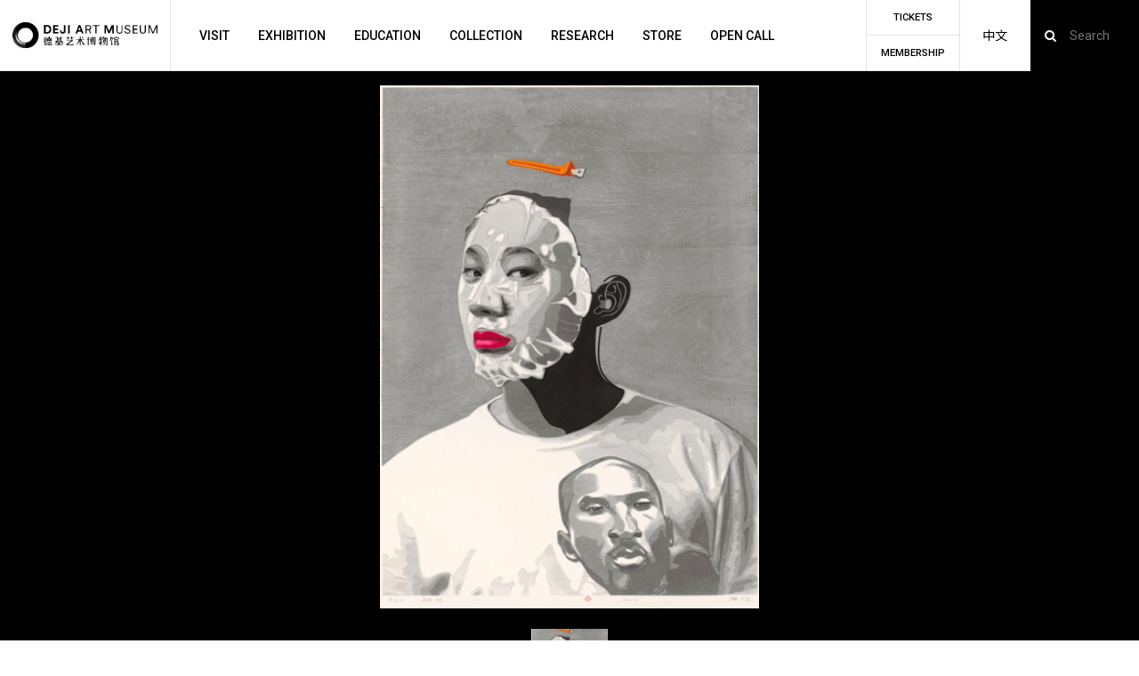

--- FILE ---
content_type: text/html; charset=UTF-8
request_url: https://www.dejiart.com/en/artwork/zhiyu/
body_size: 16688
content:
<!doctype html>
<html lang="en-US" class="en">
<head>
	<meta charset="UTF-8">
	<meta name="viewport" content="width=device-width, initial-scale=1">
	<link rel="profile" href="https://gmpg.org/xfn/11">
    <meta name="description" content="德基艺术博物馆是由德基集团创立的非营利艺术机构，立足于四大古都之一与华东重镇南京，致力于建设跨越文化与时代边界的综合性艺术机构和文化平台。博物馆从世界视野、当代语境、在地性文化表达出发，以开放和创新的方式，向观众呈现其丰富、多元的收藏、研究与展览体系，涵盖了中国古代和中国及国际现当代艺术，以及以南京2500年建城史为脉络的“金陵”主题。" />
    <!-- SEO/Google Specific -->
    <meta name="url" content="https://www.dejiart.com/en/">
    <!-- Facebook -->
    <meta property="og:type" content="website">
    <meta property="og:title" content="DEJI ART MUSEUM 德基艺术博物馆">
    <meta property="og:image" content="https://www.dejiart.com/wp-content/uploads/2023/03/德基艺术博物馆-FA-2.png">
    <meta property="og:description" content="德基艺术博物馆是由德基集团创立的非营利艺术机构，立足于四大古都之一与华东重镇南京，致力于建设跨越文化与时代边界的综合性艺术机构和文化平台。博物馆从世界视野、当代语境、在地性文化表达出发，以开放和创新的方式，向观众呈现其丰富、多元的收藏、研究与展览体系，涵盖了中国古代和中国及国际现当代艺术，以及以南京2500年建城史为脉络的“金陵”主题。">
    <meta property="og:site_name" content="DEJI ART MUSEUM 德基艺术博物馆">
    <meta property="og:locale" content="zh_cn">
    <meta property="article:author" content="DEJI ART MUSEUM 德基艺术博物馆">

    <!-- Twitter -->
    <meta name="twitter:card" content="summary">
    <meta name="twitter:site" content="DEJI ART MUSEUM 德基艺术博物馆">
    <meta name="twitter:creator" content="DEJI ART MUSEUM 德基艺术博物馆">
    <meta name="twitter:title" content="DEJI ART MUSEUM 德基艺术博物馆">
    <meta name="twitter:description" content="德基艺术博物馆是由德基集团创立的非营利艺术机构，立足于四大古都之一与华东重镇南京，致力于建设跨越文化与时代边界的综合性艺术机构和文化平台。博物馆从世界视野、当代语境、在地性文化表达出发，以开放和创新的方式，向观众呈现其丰富、多元的收藏、研究与展览体系，涵盖了中国古代和中国及国际现当代艺术，以及以南京2500年建城史为脉络的“金陵”主题。">
    <meta name="twitter:image" content="https://www.dejiart.com/wp-content/uploads/2023/03/德基艺术博物馆-FA-2.png">

    <!--  Favicon -->
    <link rel="apple-touch-icon-precomposed" sizes="57x57" href="https://www.dejiart.com/wp-content/uploads/2023/02/logo-s.png" />
    <link rel="apple-touch-icon-precomposed" sizes="114x114" href="https://www.dejiart.com/wp-content/uploads/2023/02/logo-s.png" />
    <link rel="apple-touch-icon-precomposed" sizes="72x72" href="https://www.dejiart.com/wp-content/uploads/2023/02/logo-s.png" />
    <link rel="apple-touch-icon-precomposed" sizes="144x144" href="https://www.dejiart.com/wp-content/uploads/2023/02/logo-s.png" />
    <link rel="apple-touch-icon-precomposed" sizes="60x60" href="https://www.dejiart.com/wp-content/uploads/2023/02/logo-s.png" />
    <link rel="apple-touch-icon-precomposed" sizes="120x120" href="https://www.dejiart.com/wp-content/uploads/2023/02/logo-s.png" />
    <link rel="apple-touch-icon-precomposed" sizes="76x76" href="https://www.dejiart.com/wp-content/uploads/2023/02/logo-s.png" />
    <link rel="apple-touch-icon-precomposed" sizes="152x152" href="https://www.dejiart.com/wp-content/uploads/2023/02/logo-s.png" />
    <link rel="icon" type="image/png" href="https://www.dejiart.com/wp-content/uploads/2023/02/logo-s.png" sizes="196x196" />
    <link rel="icon" type="image/png" href="https://www.dejiart.com/wp-content/uploads/2023/02/logo-s.png" sizes="96x96" />
    <link rel="icon" type="image/png" href="https://www.dejiart.com/wp-content/uploads/2023/02/logo-s.png" sizes="32x32" />
    <link rel="icon" type="image/png" href="https://www.dejiart.com/wp-content/uploads/2023/02/logo-s.png" sizes="16x16" />
    <link rel="icon" type="image/png" href="https://www.dejiart.com/wp-content/uploads/2023/02/logo-s.png" sizes="128x128" />
    <meta name="application-name" content="https://www.dejiart.com/en/"/>
    <meta name="msapplication-TileColor" content="#FFFFFF" />
    <meta name="msapplication-TileImage" content="https://www.dejiart.com/wp-content/uploads/2023/02/logo-s.png" />
    <meta name="msapplication-square70x70logo" content="https://www.dejiart.com/wp-content/uploads/2023/02/logo-s.png" />
    <meta name="msapplication-square150x150logo" content="https://www.dejiart.com/wp-content/uploads/2023/02/logo-s.png" />
    <meta name="msapplication-wide310x150logo" content="https://www.dejiart.com/wp-content/uploads/2023/02/logo-s.png" />
    <meta name="msapplication-square310x310logo" content="https://www.dejiart.com/wp-content/uploads/2023/02/logo-s.png" />
    <meta http-equiv="imagetoolbar" content="no">

    <link rel="preconnect" href="https://fonts.googleapis.com">
    <link rel="preconnect" href="https://fonts.gstatic.com" crossorigin>
    <link href="https://fonts.googleapis.com/css2?family=Noto+Sans+SC:wght@100;300;400;500;700;900&family=Roboto:ital,wght@0,100;0,300;0,400;0,500;0,700;0,900;1,100;1,300;1,400;1,500;1,700;1,900&display=swap" rel="stylesheet">
    <link rel="stylesheet" href="https://www.dejiart.com/wp-content/themes/deji/fonts/fonts.css">
    <link rel="stylesheet" href="https://www.dejiart.com/wp-content/themes/deji/css/app.css?v=3">
    <link rel="stylesheet" href="https://www.dejiart.com/wp-content/themes/deji/css/all.min.css">
    <script src="https://www.dejiart.com/wp-content/themes/deji/js/app.js?v=122"></script>
    <script src="https://www.dejiart.com/wp-content/themes/deji/js/site.js?v=9.72222425"></script>
    <title>The Immature Feather &#8211; DEJI ART MUSEUM 德基艺术博物馆</title>
<meta name='robots' content='max-image-preview:large' />
	<style>img:is([sizes="auto" i], [sizes^="auto," i]) { contain-intrinsic-size: 3000px 1500px }</style>
	<script>
window._wpemojiSettings = {"baseUrl":"https:\/\/s.w.org\/images\/core\/emoji\/15.1.0\/72x72\/","ext":".png","svgUrl":"https:\/\/s.w.org\/images\/core\/emoji\/15.1.0\/svg\/","svgExt":".svg","source":{"concatemoji":"https:\/\/www.dejiart.com\/wp-includes\/js\/wp-emoji-release.min.js?ver=2439a85d803409118475fb9a115e3327"}};
/*! This file is auto-generated */
!function(i,n){var o,s,e;function c(e){try{var t={supportTests:e,timestamp:(new Date).valueOf()};sessionStorage.setItem(o,JSON.stringify(t))}catch(e){}}function p(e,t,n){e.clearRect(0,0,e.canvas.width,e.canvas.height),e.fillText(t,0,0);var t=new Uint32Array(e.getImageData(0,0,e.canvas.width,e.canvas.height).data),r=(e.clearRect(0,0,e.canvas.width,e.canvas.height),e.fillText(n,0,0),new Uint32Array(e.getImageData(0,0,e.canvas.width,e.canvas.height).data));return t.every(function(e,t){return e===r[t]})}function u(e,t,n){switch(t){case"flag":return n(e,"\ud83c\udff3\ufe0f\u200d\u26a7\ufe0f","\ud83c\udff3\ufe0f\u200b\u26a7\ufe0f")?!1:!n(e,"\ud83c\uddfa\ud83c\uddf3","\ud83c\uddfa\u200b\ud83c\uddf3")&&!n(e,"\ud83c\udff4\udb40\udc67\udb40\udc62\udb40\udc65\udb40\udc6e\udb40\udc67\udb40\udc7f","\ud83c\udff4\u200b\udb40\udc67\u200b\udb40\udc62\u200b\udb40\udc65\u200b\udb40\udc6e\u200b\udb40\udc67\u200b\udb40\udc7f");case"emoji":return!n(e,"\ud83d\udc26\u200d\ud83d\udd25","\ud83d\udc26\u200b\ud83d\udd25")}return!1}function f(e,t,n){var r="undefined"!=typeof WorkerGlobalScope&&self instanceof WorkerGlobalScope?new OffscreenCanvas(300,150):i.createElement("canvas"),a=r.getContext("2d",{willReadFrequently:!0}),o=(a.textBaseline="top",a.font="600 32px Arial",{});return e.forEach(function(e){o[e]=t(a,e,n)}),o}function t(e){var t=i.createElement("script");t.src=e,t.defer=!0,i.head.appendChild(t)}"undefined"!=typeof Promise&&(o="wpEmojiSettingsSupports",s=["flag","emoji"],n.supports={everything:!0,everythingExceptFlag:!0},e=new Promise(function(e){i.addEventListener("DOMContentLoaded",e,{once:!0})}),new Promise(function(t){var n=function(){try{var e=JSON.parse(sessionStorage.getItem(o));if("object"==typeof e&&"number"==typeof e.timestamp&&(new Date).valueOf()<e.timestamp+604800&&"object"==typeof e.supportTests)return e.supportTests}catch(e){}return null}();if(!n){if("undefined"!=typeof Worker&&"undefined"!=typeof OffscreenCanvas&&"undefined"!=typeof URL&&URL.createObjectURL&&"undefined"!=typeof Blob)try{var e="postMessage("+f.toString()+"("+[JSON.stringify(s),u.toString(),p.toString()].join(",")+"));",r=new Blob([e],{type:"text/javascript"}),a=new Worker(URL.createObjectURL(r),{name:"wpTestEmojiSupports"});return void(a.onmessage=function(e){c(n=e.data),a.terminate(),t(n)})}catch(e){}c(n=f(s,u,p))}t(n)}).then(function(e){for(var t in e)n.supports[t]=e[t],n.supports.everything=n.supports.everything&&n.supports[t],"flag"!==t&&(n.supports.everythingExceptFlag=n.supports.everythingExceptFlag&&n.supports[t]);n.supports.everythingExceptFlag=n.supports.everythingExceptFlag&&!n.supports.flag,n.DOMReady=!1,n.readyCallback=function(){n.DOMReady=!0}}).then(function(){return e}).then(function(){var e;n.supports.everything||(n.readyCallback(),(e=n.source||{}).concatemoji?t(e.concatemoji):e.wpemoji&&e.twemoji&&(t(e.twemoji),t(e.wpemoji)))}))}((window,document),window._wpemojiSettings);
</script>
<link rel='stylesheet' id='formidable-css' href='https://www.dejiart.com/wp-content/plugins/formidable/css/formidableforms.css?ver=10311600' media='all' />
<style id='wp-emoji-styles-inline-css'>

	img.wp-smiley, img.emoji {
		display: inline !important;
		border: none !important;
		box-shadow: none !important;
		height: 1em !important;
		width: 1em !important;
		margin: 0 0.07em !important;
		vertical-align: -0.1em !important;
		background: none !important;
		padding: 0 !important;
	}
</style>
<style id='classic-theme-styles-inline-css'>
/*! This file is auto-generated */
.wp-block-button__link{color:#fff;background-color:#32373c;border-radius:9999px;box-shadow:none;text-decoration:none;padding:calc(.667em + 2px) calc(1.333em + 2px);font-size:1.125em}.wp-block-file__button{background:#32373c;color:#fff;text-decoration:none}
</style>
<style id='global-styles-inline-css'>
:root{--wp--preset--aspect-ratio--square: 1;--wp--preset--aspect-ratio--4-3: 4/3;--wp--preset--aspect-ratio--3-4: 3/4;--wp--preset--aspect-ratio--3-2: 3/2;--wp--preset--aspect-ratio--2-3: 2/3;--wp--preset--aspect-ratio--16-9: 16/9;--wp--preset--aspect-ratio--9-16: 9/16;--wp--preset--color--black: #000000;--wp--preset--color--cyan-bluish-gray: #abb8c3;--wp--preset--color--white: #ffffff;--wp--preset--color--pale-pink: #f78da7;--wp--preset--color--vivid-red: #cf2e2e;--wp--preset--color--luminous-vivid-orange: #ff6900;--wp--preset--color--luminous-vivid-amber: #fcb900;--wp--preset--color--light-green-cyan: #7bdcb5;--wp--preset--color--vivid-green-cyan: #00d084;--wp--preset--color--pale-cyan-blue: #8ed1fc;--wp--preset--color--vivid-cyan-blue: #0693e3;--wp--preset--color--vivid-purple: #9b51e0;--wp--preset--gradient--vivid-cyan-blue-to-vivid-purple: linear-gradient(135deg,rgba(6,147,227,1) 0%,rgb(155,81,224) 100%);--wp--preset--gradient--light-green-cyan-to-vivid-green-cyan: linear-gradient(135deg,rgb(122,220,180) 0%,rgb(0,208,130) 100%);--wp--preset--gradient--luminous-vivid-amber-to-luminous-vivid-orange: linear-gradient(135deg,rgba(252,185,0,1) 0%,rgba(255,105,0,1) 100%);--wp--preset--gradient--luminous-vivid-orange-to-vivid-red: linear-gradient(135deg,rgba(255,105,0,1) 0%,rgb(207,46,46) 100%);--wp--preset--gradient--very-light-gray-to-cyan-bluish-gray: linear-gradient(135deg,rgb(238,238,238) 0%,rgb(169,184,195) 100%);--wp--preset--gradient--cool-to-warm-spectrum: linear-gradient(135deg,rgb(74,234,220) 0%,rgb(151,120,209) 20%,rgb(207,42,186) 40%,rgb(238,44,130) 60%,rgb(251,105,98) 80%,rgb(254,248,76) 100%);--wp--preset--gradient--blush-light-purple: linear-gradient(135deg,rgb(255,206,236) 0%,rgb(152,150,240) 100%);--wp--preset--gradient--blush-bordeaux: linear-gradient(135deg,rgb(254,205,165) 0%,rgb(254,45,45) 50%,rgb(107,0,62) 100%);--wp--preset--gradient--luminous-dusk: linear-gradient(135deg,rgb(255,203,112) 0%,rgb(199,81,192) 50%,rgb(65,88,208) 100%);--wp--preset--gradient--pale-ocean: linear-gradient(135deg,rgb(255,245,203) 0%,rgb(182,227,212) 50%,rgb(51,167,181) 100%);--wp--preset--gradient--electric-grass: linear-gradient(135deg,rgb(202,248,128) 0%,rgb(113,206,126) 100%);--wp--preset--gradient--midnight: linear-gradient(135deg,rgb(2,3,129) 0%,rgb(40,116,252) 100%);--wp--preset--font-size--small: 13px;--wp--preset--font-size--medium: 20px;--wp--preset--font-size--large: 36px;--wp--preset--font-size--x-large: 42px;--wp--preset--spacing--20: 0.44rem;--wp--preset--spacing--30: 0.67rem;--wp--preset--spacing--40: 1rem;--wp--preset--spacing--50: 1.5rem;--wp--preset--spacing--60: 2.25rem;--wp--preset--spacing--70: 3.38rem;--wp--preset--spacing--80: 5.06rem;--wp--preset--shadow--natural: 6px 6px 9px rgba(0, 0, 0, 0.2);--wp--preset--shadow--deep: 12px 12px 50px rgba(0, 0, 0, 0.4);--wp--preset--shadow--sharp: 6px 6px 0px rgba(0, 0, 0, 0.2);--wp--preset--shadow--outlined: 6px 6px 0px -3px rgba(255, 255, 255, 1), 6px 6px rgba(0, 0, 0, 1);--wp--preset--shadow--crisp: 6px 6px 0px rgba(0, 0, 0, 1);}:where(.is-layout-flex){gap: 0.5em;}:where(.is-layout-grid){gap: 0.5em;}body .is-layout-flex{display: flex;}.is-layout-flex{flex-wrap: wrap;align-items: center;}.is-layout-flex > :is(*, div){margin: 0;}body .is-layout-grid{display: grid;}.is-layout-grid > :is(*, div){margin: 0;}:where(.wp-block-columns.is-layout-flex){gap: 2em;}:where(.wp-block-columns.is-layout-grid){gap: 2em;}:where(.wp-block-post-template.is-layout-flex){gap: 1.25em;}:where(.wp-block-post-template.is-layout-grid){gap: 1.25em;}.has-black-color{color: var(--wp--preset--color--black) !important;}.has-cyan-bluish-gray-color{color: var(--wp--preset--color--cyan-bluish-gray) !important;}.has-white-color{color: var(--wp--preset--color--white) !important;}.has-pale-pink-color{color: var(--wp--preset--color--pale-pink) !important;}.has-vivid-red-color{color: var(--wp--preset--color--vivid-red) !important;}.has-luminous-vivid-orange-color{color: var(--wp--preset--color--luminous-vivid-orange) !important;}.has-luminous-vivid-amber-color{color: var(--wp--preset--color--luminous-vivid-amber) !important;}.has-light-green-cyan-color{color: var(--wp--preset--color--light-green-cyan) !important;}.has-vivid-green-cyan-color{color: var(--wp--preset--color--vivid-green-cyan) !important;}.has-pale-cyan-blue-color{color: var(--wp--preset--color--pale-cyan-blue) !important;}.has-vivid-cyan-blue-color{color: var(--wp--preset--color--vivid-cyan-blue) !important;}.has-vivid-purple-color{color: var(--wp--preset--color--vivid-purple) !important;}.has-black-background-color{background-color: var(--wp--preset--color--black) !important;}.has-cyan-bluish-gray-background-color{background-color: var(--wp--preset--color--cyan-bluish-gray) !important;}.has-white-background-color{background-color: var(--wp--preset--color--white) !important;}.has-pale-pink-background-color{background-color: var(--wp--preset--color--pale-pink) !important;}.has-vivid-red-background-color{background-color: var(--wp--preset--color--vivid-red) !important;}.has-luminous-vivid-orange-background-color{background-color: var(--wp--preset--color--luminous-vivid-orange) !important;}.has-luminous-vivid-amber-background-color{background-color: var(--wp--preset--color--luminous-vivid-amber) !important;}.has-light-green-cyan-background-color{background-color: var(--wp--preset--color--light-green-cyan) !important;}.has-vivid-green-cyan-background-color{background-color: var(--wp--preset--color--vivid-green-cyan) !important;}.has-pale-cyan-blue-background-color{background-color: var(--wp--preset--color--pale-cyan-blue) !important;}.has-vivid-cyan-blue-background-color{background-color: var(--wp--preset--color--vivid-cyan-blue) !important;}.has-vivid-purple-background-color{background-color: var(--wp--preset--color--vivid-purple) !important;}.has-black-border-color{border-color: var(--wp--preset--color--black) !important;}.has-cyan-bluish-gray-border-color{border-color: var(--wp--preset--color--cyan-bluish-gray) !important;}.has-white-border-color{border-color: var(--wp--preset--color--white) !important;}.has-pale-pink-border-color{border-color: var(--wp--preset--color--pale-pink) !important;}.has-vivid-red-border-color{border-color: var(--wp--preset--color--vivid-red) !important;}.has-luminous-vivid-orange-border-color{border-color: var(--wp--preset--color--luminous-vivid-orange) !important;}.has-luminous-vivid-amber-border-color{border-color: var(--wp--preset--color--luminous-vivid-amber) !important;}.has-light-green-cyan-border-color{border-color: var(--wp--preset--color--light-green-cyan) !important;}.has-vivid-green-cyan-border-color{border-color: var(--wp--preset--color--vivid-green-cyan) !important;}.has-pale-cyan-blue-border-color{border-color: var(--wp--preset--color--pale-cyan-blue) !important;}.has-vivid-cyan-blue-border-color{border-color: var(--wp--preset--color--vivid-cyan-blue) !important;}.has-vivid-purple-border-color{border-color: var(--wp--preset--color--vivid-purple) !important;}.has-vivid-cyan-blue-to-vivid-purple-gradient-background{background: var(--wp--preset--gradient--vivid-cyan-blue-to-vivid-purple) !important;}.has-light-green-cyan-to-vivid-green-cyan-gradient-background{background: var(--wp--preset--gradient--light-green-cyan-to-vivid-green-cyan) !important;}.has-luminous-vivid-amber-to-luminous-vivid-orange-gradient-background{background: var(--wp--preset--gradient--luminous-vivid-amber-to-luminous-vivid-orange) !important;}.has-luminous-vivid-orange-to-vivid-red-gradient-background{background: var(--wp--preset--gradient--luminous-vivid-orange-to-vivid-red) !important;}.has-very-light-gray-to-cyan-bluish-gray-gradient-background{background: var(--wp--preset--gradient--very-light-gray-to-cyan-bluish-gray) !important;}.has-cool-to-warm-spectrum-gradient-background{background: var(--wp--preset--gradient--cool-to-warm-spectrum) !important;}.has-blush-light-purple-gradient-background{background: var(--wp--preset--gradient--blush-light-purple) !important;}.has-blush-bordeaux-gradient-background{background: var(--wp--preset--gradient--blush-bordeaux) !important;}.has-luminous-dusk-gradient-background{background: var(--wp--preset--gradient--luminous-dusk) !important;}.has-pale-ocean-gradient-background{background: var(--wp--preset--gradient--pale-ocean) !important;}.has-electric-grass-gradient-background{background: var(--wp--preset--gradient--electric-grass) !important;}.has-midnight-gradient-background{background: var(--wp--preset--gradient--midnight) !important;}.has-small-font-size{font-size: var(--wp--preset--font-size--small) !important;}.has-medium-font-size{font-size: var(--wp--preset--font-size--medium) !important;}.has-large-font-size{font-size: var(--wp--preset--font-size--large) !important;}.has-x-large-font-size{font-size: var(--wp--preset--font-size--x-large) !important;}
:where(.wp-block-post-template.is-layout-flex){gap: 1.25em;}:where(.wp-block-post-template.is-layout-grid){gap: 1.25em;}
:where(.wp-block-columns.is-layout-flex){gap: 2em;}:where(.wp-block-columns.is-layout-grid){gap: 2em;}
:root :where(.wp-block-pullquote){font-size: 1.5em;line-height: 1.6;}
</style>
<link rel='stylesheet' id='deji-style-css' href='https://www.dejiart.com/wp-content/themes/deji/style.css?ver=6.742' media='all' />
<link rel="https://api.w.org/" href="https://www.dejiart.com/en/wp-json/" /><link rel="EditURI" type="application/rsd+xml" title="RSD" href="https://www.dejiart.com/xmlrpc.php?rsd" />

<link rel="canonical" href="https://www.dejiart.com/en/artwork/zhiyu/" />
<link rel='shortlink' href='https://www.dejiart.com/en/?p=1656' />
<link rel="alternate" title="oEmbed (JSON)" type="application/json+oembed" href="https://www.dejiart.com/en/wp-json/oembed/1.0/embed?url=https%3A%2F%2Fwww.dejiart.com%2Fen%2Fartwork%2Fzhiyu%2F" />
<link rel="alternate" title="oEmbed (XML)" type="text/xml+oembed" href="https://www.dejiart.com/en/wp-json/oembed/1.0/embed?url=https%3A%2F%2Fwww.dejiart.com%2Fen%2Fartwork%2Fzhiyu%2F&#038;format=xml" />
<!-- horizontal lines -->
		<style>
			.lay-hr{
				height:1px;
				background-color:#eeeeee;
			}
		</style><!-- Thank you for using LayGridder 1.2.5 --><style id="lg-shared-css">.lg-100vh, .lg-100vh .lg-row-inner, .lg-100vh .lg-column-wrap{
				min-height: 100vh;
			}
			.lg-column-wrap {
				display: -webkit-flex;
				display: -ms-flexbox;
				display: flex;
			}
			.lg-align-middle {
				-webkit-align-self: center;
				-ms-flex-item-align: center;
				align-self: center;
				position: relative; }

			.lg-align-top {
				-webkit-align-self: flex-start;
				-ms-flex-item-align: start;
				align-self: flex-start; }

			.lg-align-bottom {
				-webkit-align-self: flex-end;
	      		-ms-flex-item-align: end;
				align-self: flex-end; }

			.lg-100vh .lg-col.lg-absolute-position {
			    position: absolute !important;
			    /* margin-left: 0 !important; */
			    z-index: 2;
			}@media (max-width: 700px){
        	.lg-desktop-grid .lg-col {
        		width: 100%;
        		transform: none!important;
        		-webkit-transform: none!important;
        	}
        	.lg-desktop-grid .lg-row.lg-one-col-row.lg-100vh .lg-col.lg-align-middle {
        		-webkit-align-self: center;
    		    -ms-flex-item-align: center;
		        align-self: center;
        		position: relative;
        		margin-bottom: 0;
        	}
        	.lg-desktop-grid .lg-row.lg-one-col-row.lg-100vh .lg-col.lg-align-top {
				-webkit-align-self: flex-start;
				-ms-flex-item-align: start;
				align-self: flex-start; 
			}
        	.lg-desktop-grid .lg-row.lg-one-col-row.lg-100vh .lg-col.lg-align-bottom {
				-webkit-align-self: flex-end;
	      		-ms-flex-item-align: end;
				align-self: flex-end; 
			}
        	.lg-desktop-grid .lg-row.lg-one-col-row.lg-100vh .lg-column-wrap{
        		display: -webkit-flex;
        		display: -ms-flexbox;
        		display: flex;
        	}
        	.lg-desktop-grid.lg-grid{
			padding-top:0vw;
			padding-bottom:5vw;
		}
		.lg-desktop-grid .lg-row{
			padding-left:0vw;
			padding-right:0vw;
		}
		.lg-desktop-grid .lg-col{
			margin-bottom:2vw;
		}
        	.lg-desktop-grid .lg-row:last-child .lg-col:last-child{
        		margin-bottom: 0;
        	}
        }</style><!-- webfonts -->
		<style type="text/css"></style><link><!-- default text format "Default" -->
 		 		<style>
 			 		.lg-textformat-parent > *, ._Default{
 			 			font-family:'Roboto','HelveticaNeue','Helvetica','Noto Sans SC', sans-serif;color:#000000;letter-spacing:0em;font-weight:400;text-align:left;text-indent:0em;padding: 0;text-transform:none;font-style:normal;text-decoration: none;line-height:1.7;
					  }
					  ._Default_nocolor_nomargin{
						font-family:'Roboto','HelveticaNeue','Helvetica','Noto Sans SC', sans-serif;letter-spacing:0em;font-weight:400;text-align:left;text-indent:0em;padding: 0;text-transform:none;font-style:normal;text-decoration: none;line-height:1.7;
					  }.lg-textformat-parent > *, ._Default{
			 			font-family:'Roboto','HelveticaNeue','Helvetica','Noto Sans SC', sans-serif;color:#000000;letter-spacing:0em;font-weight:400;text-align:left;text-indent:0em;padding: 0;text-transform:none;font-style:normal;text-decoration: none;line-height:1.7;
			 		}
			 		.lg-textformat-parent > *:last-child, ._Default:last-child{
			 			margin-bottom: 0;
					}
					._Default_nocolor_nomargin{
						font-family:'Roboto','HelveticaNeue','Helvetica','Noto Sans SC', sans-serif;letter-spacing:0em;font-weight:400;text-align:left;text-indent:0em;padding: 0;text-transform:none;font-style:normal;text-decoration: none;line-height:1.7;
					}
		 			@media (min-width: 701px){
		 				.lg-textformat-parent > *, ._Default{
		 					font-size:1.1vw;margin:0px 0 20px 0;
		 				}
		 				.lg-textformat-parent > *:last-child, ._Default:last-child{
		 					margin-bottom: 0;
						}
						._Default_nocolor_nomargin{
							font-size:1.1vw;
						}
			 		}
			 		@media (max-width: 700px){
			 			.lg-textformat-parent > *, ._Default{
			 				font-size:16px;margin:0px 0 20px 0;
			 			}
			 			.lg-textformat-parent > *:last-child, ._Default:last-child{
			 				margin-bottom: 0;
						}
						._Default_nocolor_nomargin{
							font-size:16px;
						}
			 		}</style><!-- custom text formats -->
			<style>
				._big{font-family:'Roboto','HelveticaNeue','Helvetica','Noto Sans SC', sans-serif;color:#000;letter-spacing:0em;font-weight:500;text-align:left;text-indent:0em;padding: 0;text-transform:none;font-style:normal;text-decoration: none;line-height:1.2;}._big_nocolor_nomargin{font-family:'Roboto','HelveticaNeue','Helvetica','Noto Sans SC', sans-serif;letter-spacing:0em;font-weight:500;text-align:left;text-indent:0em;padding: 0;text-transform:none;font-style:normal;text-decoration: none;line-height:1.2;}@media (min-width: 701px){._big{font-size:1.38vw;margin:0px 0 20px 0;}
	 			    	._big:last-child{
	 			    		margin-bottom: 0;
						}
						._big_nocolor_nomargin{font-size:1.38vw;}
	 			    }@media (max-width: 700px){._big{font-size:16px;margin:0px 0 20px 0;}
	 			    	._big:last-child{
	 			    		margin-bottom: 0;
						}
	 			    	._big_nocolor_nomargin{font-size:16px;}
	 			    }
			</style><script>document.documentElement.className += " js";</script>
<style>
.qtranxs_flag_zh {background-image: url(https://www.dejiart.com/wp-content/plugins/qtranslate-xt/flags/cn.png); background-repeat: no-repeat;}
.qtranxs_flag_en {background-image: url(https://www.dejiart.com/wp-content/plugins/qtranslate-xt/flags/gb.png); background-repeat: no-repeat;}
</style>
<link hreflang="zh" href="https://www.dejiart.com/zh/artwork/zhiyu/" rel="alternate" />
<link hreflang="en" href="https://www.dejiart.com/en/artwork/zhiyu/" rel="alternate" />
<link hreflang="x-default" href="https://www.dejiart.com/artwork/zhiyu/" rel="alternate" />
<meta name="generator" content="qTranslate-XT 3.15.2" />
<link rel="icon" href="https://www.dejiart.com/wp-content/uploads/2023/02/cropped-logo-s-32x32.png" sizes="32x32" />
<link rel="icon" href="https://www.dejiart.com/wp-content/uploads/2023/02/cropped-logo-s-192x192.png" sizes="192x192" />
<link rel="apple-touch-icon" href="https://www.dejiart.com/wp-content/uploads/2023/02/cropped-logo-s-180x180.png" />
<meta name="msapplication-TileImage" content="https://www.dejiart.com/wp-content/uploads/2023/02/cropped-logo-s-270x270.png" />
    <link rel="stylesheet" href="https://www.dejiart.com/wp-content/themes/deji/screen.css?v=5.2312">
    <script>
var _hmt = _hmt || [];
(function() {
  var hm = document.createElement("script");
  hm.src = "https://hm.baidu.com/hm.js?207ee04af64084eb631388573d6497f4";
  var s = document.getElementsByTagName("script")[0]; 
  s.parentNode.insertBefore(hm, s);
})();
</script>

</head>

<body class="wp-singular artwork-template-default single single-artwork postid-1656 wp-custom-logo wp-theme-deji">


<main id="wrapper">


    
        <header id="header">
            <div class="main-header">
                <div class="logo">
                    <a href="https://www.dejiart.com/en/">
                        <img src="https://www.dejiart.com/wp-content/uploads/2023/03/德基艺术博物馆-FA-2.png">
                    </a>
                </div>
                <div class="header-menu">
                    <ul> 
                <li class="menu-item-has-children">
                <a class="nav-link" href="https://www.dejiart.com/en/visit/"> Visit</a>
                <ul class="sub-menu">
                                                                        <li>  <a href="https://www.dejiart.com/en/visit/#plan-your-visit" > Plan your visit</a></li>
                                                                                                        <li>  <a href="https://www.dejiart.com/en/visit/#tickets" > Tickets</a></li>
                                                                                                        <li>  <a href="https://www.dejiart.com/en/visit/#membership" > Membership</a></li>
                                                                    </ul>
            </li>
            

    

    

    

                <li class="menu-item-has-children">
                <a class="nav-link" href="https://www.dejiart.com/en/exhibition/"> EXHIBITION</a>
                <ul class="sub-menu">
                                                                        <li>  <a href="https://www.dejiart.com/en/?post_type=exhibition&time_plan=current" > Current</a></li>
                                                                                                        <li>  <a href="https://www.dejiart.com/en/?post_type=exhibition&time_plan=upcoming" > Upcoming</a></li>
                                                                                                        <li>  <a href="https://www.dejiart.com/en/?post_type=exhibition&time_plan=past" > Past</a></li>
                                                                    </ul>
            </li>
            

    

    

    

                <li class="menu-item-has-children">
                <a class="nav-link" href="https://www.dejiart.com/en/programs/"> Education</a>
                <ul class="sub-menu">
                                                                            <li>
                                <ul>
                                                                    <li>  <a href="https://www.dejiart.com/en/programs/" > RECENT PROGRAMS</a></li>
                                                                    <li>  <a href="https://www.dejiart.com/en/post-all/all/?post_type=programs" > ALL PROGRAMS</a></li>
                                                                </ul>
                            </li>
                                                                    </ul>
            </li>
            

    

    

    

                <li class="menu-item-has-children">
                <a class="nav-link" href="https://www.dejiart.com/en/collection/"> Collection</a>
                <ul class="sub-menu">
                                                                        <li>  <a href="https://www.dejiart.com/en/collection/collection-selection/" > HIGHLIGHTS</a></li>
                                                                                                        <li>  <a href="https://www.dejiart.com/en/collection/digital-library/" > COLLECTION DATABASE</a></li>
                                                                    </ul>
            </li>
            

    

    

                <li class="menu-item-has-children">
                <a class="nav-link" href="https://www.dejiart.com/en/research/"> RESEARCH</a>
                <ul class="sub-menu">
                                                                        <li>  <a href="https://www.dejiart.com/en/research/#articles" > Expert Articles</a></li>
                                                                                                        <li>  <a href="https://www.dejiart.com/en/research/#publication" > Publication</a></li>
                                                                    </ul>
            </li>
            

    

    

                <li class="nav-item">
                <a class="nav-link" href="https://www.dejiart.com/en/store/"> STORE</a>
            </li>
            

                <li class="nav-item">
                <a class="nav-link" href="https://www.dejiart.com/en/open-call/"> OPEN CALL</a>
            </li>
            
</ul>
                </div>
                <div class="header-right">
                    <div class="header-tip">
                        <ul>
    <li><a href="https://www.dejiart.com/visit/#tickets" ><label>TICKETS</label></a></li>
    <li><a href="https://www.dejiart.com/visit/#membership" ><label>MEMBERSHIP</label></a></li>
</ul>                    </div>
                    <div class="lng">
                        
<ul class="language-chooser language-chooser-text qtranxs_language_chooser" id="qtranslate-chooser">
<li class="lang-zh"><a href="https://www.dejiart.com/zh/artwork/zhiyu/" title="中文 (zh)" class="qtranxs_text qtranxs_text_zh"><span>中文</span></a></li>
<li class="lang-en active"><a href="https://www.dejiart.com/en/artwork/zhiyu/" title="EN (en)" class="qtranxs_text qtranxs_text_en"><span>EN</span></a></li>
</ul><div class="qtranxs_widget_end"></div>
                    </div>

                    <div class="header-search">
                        <form role="search" method="get" id="searchform-2" action="https://www.dejiart.com/en/"><input name="s" type="text" class="searchinput" placeholder="Search"><span class="icon-search"> </span></form>
                    </div>

                </div>
            </div>
                <div class="copy-header has-scroll">
    <div class="copy-header-wrap">

        <div class="main-header ">

            <div class="logo">
                <a href="https://www.dejiart.com/en/">
                    <img src="https://www.dejiart.com/wp-content/uploads/2023/02/logo-s.png">
                </a>
            </div>
            <div class="header-menu">
                <ul> 
                <li class="menu-item-has-children">
                <a class="nav-link" href="https://www.dejiart.com/en/visit/"> Visit</a>
                <ul class="sub-menu">
                                                                        <li>  <a href="https://www.dejiart.com/en/visit/#plan-your-visit" > Plan your visit</a></li>
                                                                                                        <li>  <a href="https://www.dejiart.com/en/visit/#tickets" > Tickets</a></li>
                                                                                                        <li>  <a href="https://www.dejiart.com/en/visit/#membership" > Membership</a></li>
                                                                    </ul>
            </li>
            

    

    

    

                <li class="menu-item-has-children">
                <a class="nav-link" href="https://www.dejiart.com/en/exhibition/"> EXHIBITION</a>
                <ul class="sub-menu">
                                                                        <li>  <a href="https://www.dejiart.com/en/?post_type=exhibition&time_plan=current" > Current</a></li>
                                                                                                        <li>  <a href="https://www.dejiart.com/en/?post_type=exhibition&time_plan=upcoming" > Upcoming</a></li>
                                                                                                        <li>  <a href="https://www.dejiart.com/en/?post_type=exhibition&time_plan=past" > Past</a></li>
                                                                    </ul>
            </li>
            

    

    

    

                <li class="menu-item-has-children">
                <a class="nav-link" href="https://www.dejiart.com/en/programs/"> Education</a>
                <ul class="sub-menu">
                                                                            <li>
                                <ul>
                                                                    <li>  <a href="https://www.dejiart.com/en/programs/" > RECENT PROGRAMS</a></li>
                                                                    <li>  <a href="https://www.dejiart.com/en/post-all/all/?post_type=programs" > ALL PROGRAMS</a></li>
                                                                </ul>
                            </li>
                                                                    </ul>
            </li>
            

    

    

    

                <li class="menu-item-has-children">
                <a class="nav-link" href="https://www.dejiart.com/en/collection/"> Collection</a>
                <ul class="sub-menu">
                                                                        <li>  <a href="https://www.dejiart.com/en/collection/collection-selection/" > HIGHLIGHTS</a></li>
                                                                                                        <li>  <a href="https://www.dejiart.com/en/collection/digital-library/" > COLLECTION DATABASE</a></li>
                                                                    </ul>
            </li>
            

    

    

                <li class="menu-item-has-children">
                <a class="nav-link" href="https://www.dejiart.com/en/research/"> RESEARCH</a>
                <ul class="sub-menu">
                                                                        <li>  <a href="https://www.dejiart.com/en/research/#articles" > Expert Articles</a></li>
                                                                                                        <li>  <a href="https://www.dejiart.com/en/research/#publication" > Publication</a></li>
                                                                    </ul>
            </li>
            

    

    

                <li class="nav-item">
                <a class="nav-link" href="https://www.dejiart.com/en/store/"> STORE</a>
            </li>
            

                <li class="nav-item">
                <a class="nav-link" href="https://www.dejiart.com/en/open-call/"> OPEN CALL</a>
            </li>
            
</ul>
            </div>
            <div class="header-right">
                <div class="header-tip">
                    <ul>
    <li><a href="https://www.dejiart.com/visit/#tickets" ><label>TICKETS</label></a></li>
    <li><a href="https://www.dejiart.com/visit/#membership" ><label>MEMBERSHIP</label></a></li>
</ul>                </div>
                <div class="lng">
                    
<ul class="language-chooser language-chooser-text qtranxs_language_chooser" id="qtranslate-chooser">
<li class="lang-zh"><a href="https://www.dejiart.com/zh/artwork/zhiyu/" title="中文 (zh)" class="qtranxs_text qtranxs_text_zh"><span>中文</span></a></li>
<li class="lang-en active"><a href="https://www.dejiart.com/en/artwork/zhiyu/" title="EN (en)" class="qtranxs_text qtranxs_text_en"><span>EN</span></a></li>
</ul><div class="qtranxs_widget_end"></div>
                </div>

                <div class="header-search">
                    <form role="search" method="get" id="searchform-2" action="https://www.dejiart.com/en/"><input name="s" type="text" class="searchinput" placeholder="Search"><span class="icon-search"> </span></form>
                </div>

            </div>
        </div>

                    <div class="post-menu use-page-menu">
                <ul>
                </ul>
            </div>
        

    </div>
</div>



            <div class="menu-bg"></div>
        </header>

    
    <div id="content">    <div class="post-content artwork-content">
        <section class="plane">
            <div class="artwork-slider swiper">
                <div class="swiper-wrapper">
                    <div class="swiper-slide">
                        <div class="panzoom"><img src="https://www.dejiart.com/wp-content/uploads/2022/11/稚羽-水印版画-The-Immature-Feather-Woodblock-Print-115cm-X-85-cm-2016年-大.jpeg" class="panzoom__content"></div>
                    </div>
                        
                </div>
                <div class="swiper-thumbnails">
                    <span class="active"><img src="https://www.dejiart.com/wp-content/uploads/2022/11/稚羽-水印版画-The-Immature-Feather-Woodblock-Print-115cm-X-85-cm-2016年-大-150x150.jpeg"></span>
                                    </div>
                <div class="swiper-b-prev"><span class="icon-arrow_back"></span></div>
                <div class="swiper-b-next"><span class="icon-arrow_forward"></span></div>
            </div>
        </section>

        <section class="plane">
            <header class="artworks-header">
                <div class="artworks-header-title">
                    <div class="wrap">
                        <div>
                            <h1>The Immature Feather</h1>
                            <div class="text"><p>Chen Qi<br />
2016</p>
</div>                        </div>
                                            </div>
                </div>
            </header>
            <div class="artwork-info">
                                    <div class="del">
                        <ul>
                            <li><span>Medium:</span><span>Woodblock Print</span></li><li><span>Year:</span><span>2016</span></li><li><span>Size:</span><span>115cm x 85 cm</span></li>
                        </ul>
                    </div>
                


                <div class="artworks-info-text">
                                                                 <div class="text-block">
                            <div class="text-block-header">
                                <h3>Description</h3>
                                                            </div>
                            <div class="text">
                                <div class="this-is-en" data-cn="https://www.dejiart.com/zh/artwork/zhiyu/"><p>表现的是千禧一代年轻人对现实的怀疑和对未来的迷茫与困惑。对于人的精神世界的描写一直是陈琦关注的主题，尽管陈琦的人物作品不多，但却寓意深刻。这件作品作者想表现现代年轻人在生命的某个阶段，自我与外界一种矛盾与冲突，画面中的年轻人带着面具，但在面具的背后是向现实投来的一丝警惕的眼神，以及在这个眼神背后表现出来的一种困惑和迷茫。</p>
</div>                            </div>
                        </div>
                                    </div>
            </div>



        </section>

        <section id="id7" data-name="Related Exhibitions" class="plane ex-plane ">
    <div class="plane-header">
        <div class="wrap">
            <h2 class="cat-title">Related Exhibitions</h2>
        </div>
    </div>
    <div class="grid item-grid card-item color first-big">
                <div class="wrap">        
            <div class="box color-box big-box post-1554 exhibition type-exhibition status-publish has-post-thumbnail hentry category-nanjing exhibition_category-special-exhibition post_all-all post_time-past post_year-30">
                <div class="item">
                    <a href="https://www.dejiart.com/en/exhibition/chenqigezhiyigezhanshihelijiedeshiyan/">

                        
<div class="info-text" data-color="#eeeeee">
    <header>
        <div>

             <h3><span class="hover-line">THE PHYSICS OF “CHEN QI”：Experimenting With Curation and Comprehension</span></h3>

                    </div>
        
    </header>
    <footer>
                        <div><h4>
           2018.11.25 - 2019.03.10            </h4></div>
            <div class="this-tag tag-special-exhibition">Special exhibition</div>        
    </footer>
</div>

<div class="item-img">
    <figure style="background-image: url(https://www.dejiart.com/wp-content/uploads/2022/10/11494909-5x5.jpg); background-size:100% 100%">
                    <img class="lazyload" src="https://www.dejiart.com/wp-content/uploads/2022/10/11494909-5x5.jpg" data-src="https://www.dejiart.com/wp-content/uploads/2022/10/11494909-800x800.jpg">
            </figure>
</div>

                    </a>
                </div>
            </div>
            </div>            </div>
</section>

        
    </div>


</div>

<footer id="footer">

    <div class="footer">
        <div class="footer-top">
            <div class="footer-top-wrap">
                <div class="footer-follow">
                    <ul>
                       <li><a class="open-wechat"  href="#"><svg t="1652933068209" class="icon" viewBox="0 0 1024 1024" version="1.1" xmlns="http://www.w3.org/2000/svg" p-id="2078" xmlns:xlink="http://www.w3.org/1999/xlink" width="200" height="200"><path d="M337.387283 341.82659c-17.757225 0-35.514451 11.83815-35.514451 29.595375s17.757225 29.595376 35.514451 29.595376 29.595376-11.83815 29.595376-29.595376c0-18.49711-11.83815-29.595376-29.595376-29.595375zM577.849711 513.479769c-11.83815 0-22.936416 12.578035-22.936416 23.6763 0 12.578035 11.83815 23.676301 22.936416 23.676301 17.757225 0 29.595376-11.83815 29.595376-23.676301s-11.83815-23.676301-29.595376-23.6763zM501.641618 401.017341c17.757225 0 29.595376-12.578035 29.595376-29.595376 0-17.757225-11.83815-29.595376-29.595376-29.595375s-35.514451 11.83815-35.51445 29.595375 17.757225 29.595376 35.51445 29.595376zM706.589595 513.479769c-11.83815 0-22.936416 12.578035-22.936416 23.6763 0 12.578035 11.83815 23.676301 22.936416 23.676301 17.757225 0 29.595376-11.83815 29.595376-23.676301s-11.83815-23.676301-29.595376-23.6763z" fill="#28C445" p-id="2079"></path><path d="M510.520231 2.959538C228.624277 2.959538 0 231.583815 0 513.479769s228.624277 510.520231 510.520231 510.520231 510.520231-228.624277 510.520231-510.520231-228.624277-510.520231-510.520231-510.520231zM413.595376 644.439306c-29.595376 0-53.271676-5.919075-81.387284-12.578034l-81.387283 41.433526 22.936416-71.768786c-58.450867-41.433526-93.965318-95.445087-93.965317-159.815029 0-113.202312 105.803468-201.988439 233.803468-201.98844 114.682081 0 216.046243 71.028902 236.023121 166.473989-7.398844-0.739884-14.797688-1.479769-22.196532-1.479769-110.982659 1.479769-198.289017 85.086705-198.289017 188.67052 0 17.017341 2.959538 33.294798 7.398844 49.572255-7.398844 0.739884-15.537572 1.479769-22.936416 1.479768z m346.265896 82.867052l17.757225 59.190752-63.630058-35.514451c-22.936416 5.919075-46.612717 11.83815-70.289017 11.83815-111.722543 0-199.768786-76.947977-199.768786-172.393063-0.739884-94.705202 87.306358-171.653179 198.289017-171.65318 105.803468 0 199.028902 77.687861 199.028902 172.393064 0 53.271676-34.774566 100.624277-81.387283 136.138728z" fill="#28C445" p-id="2080"></path></svg></a></li><li><a class="xhs"  href="https://www.xiaohongshu.com/user/profile/5c495be7000000001002eb60" target="_blank"><svg t="1652933201933" class="icon" viewBox="0 0 1024 1024" version="1.1" xmlns="http://www.w3.org/2000/svg" p-id="8867" xmlns:xlink="http://www.w3.org/1999/xlink" width="200" height="200"><path d="M512 512m-512 0a512 512 0 1 0 1024 0 512 512 0 1 0-1024 0Z" fill="#d81e06" p-id="8868" data-spm-anchor-id="a313x.7781069.0.i7" class="selected"></path><path d="M780.288 487.424h26.112c4.096-38.912 2.048-40.96-26.112-36.352v36.352z m37.376 109.568h53.248c0-16.384 0.512-31.232 0-46.08-0.512-9.728-7.168-15.36-18.432-15.36-23.552-0.512-47.104 0-72.192 0v101.376h-54.784v-101.376H670.72v-47.104h53.248V450.56c-11.264-0.512-23.04-1.024-34.816-1.536v-46.592h34.816c1.024-5.632 1.536-10.24 2.56-15.36h52.224c1.024 4.608 1.536 8.704 2.56 14.336 26.112 0 55.808 0.512 68.608 22.528 10.752 18.432 11.776 41.472 17.408 64 0.512 0 5.12 0 9.216 0.512 29.184 2.56 47.616 18.432 49.152 43.52 1.024 22.016 1.024 43.52 0 65.536-1.536 26.112-23.04 40.448-56.832 39.936-32.256-0.512-49.664-14.336-51.2-40.448z m-200.192-6.656h52.224v46.08H479.232c9.216-15.872 17.92-30.72 27.136-46.592h53.248V449.536h-33.28v-46.592h124.416v46.08h-33.28v141.312zM432.64 497.664c-12.8-1.024-23.552-1.024-33.792-3.072-13.824-2.048-19.456-10.752-13.824-21.504 14.848-27.648 30.208-54.784 45.568-82.432 1.536-2.56 7.168-4.096 10.752-4.096 14.336-0.512 28.16 0 45.056 0-12.8 23.04-25.088 45.056-37.376 67.072l3.584 2.56c18.432-12.8 39.424-4.096 62.976-7.68-16.896 29.696-32.256 56.832-49.152 86.016 13.312 1.024 22.528 1.024 34.304 2.048-6.656 12.288-13.312 23.552-20.48 34.816-1.024 2.048-5.632 3.584-8.192 3.584-16.896 0-33.792 1.024-50.688-0.512-18.432-1.536-24.576-10.752-17.408-25.6 8.704-16.896 18.432-33.28 28.672-51.2M205.824 387.072h54.272c0.512 2.048 1.024 4.608 1.024 6.656V593.92c0 29.696-19.456 45.056-51.2 43.008-23.04-1.536-34.816-12.288-39.936-38.4 6.144 0 11.776-0.512 17.408-0.512h17.92c0.512 0 0.512-210.944 0.512-210.944zM114.176 450.048h56.32c-11.264 55.808 1.536 114.176-42.496 166.4-10.752-17.408-19.968-32.768-29.184-48.64-1.024-1.536-1.024-3.584-1.024-5.632 5.632-36.864 10.752-73.728 16.384-112.128m222.208 165.888c-41.472-51.2-30.208-109.568-39.936-165.888h55.296l7.68 82.944c0 1.536-0.512 3.072 0 4.608 13.824 29.696-7.68 51.712-23.04 78.336m28.16 21.504c11.264-18.432 18.944-32.256 27.648-45.568 1.024-2.048 5.12-4.096 7.68-4.096 12.8 0.512 25.6 2.048 38.4 2.56 12.8 0.512 25.6 0 40.448 0-8.704 15.36-16.896 28.672-25.088 42.496-1.536 2.048-5.12 4.608-7.68 4.608H364.544m506.88-188.928c0-9.216-1.024-17.92 0-26.624 1.536-12.288 14.336-20.992 28.16-19.968 13.312 1.024 24.064 10.24 25.6 22.016 1.024 11.776-8.704 23.552-23.04 24.576-9.728 0.512-19.968 0-30.72 0" fill="#FFFFFF" p-id="8869"></path></svg></a></li><li><a class="douyin"  href="https://www.douyin.com/user/MS4wLjABAAAA8bNRtxfHgJSMaWV3QJ_NYXGrX2ARcPGClk5GwFibQpE" target="_blank"><svg t="1652933256853" class="icon" viewBox="0 0 1028 1024" version="1.1" xmlns="http://www.w3.org/2000/svg" p-id="13667" xmlns:xlink="http://www.w3.org/1999/xlink" width="200.78125" height="200"><path d="M515.932412 511.213518m-503.348695 0a503.348694 503.348694 0 1 0 1006.697389 0 503.348694 503.348694 0 1 0-1006.697389 0Z" fill="#170B1A" p-id="13668"></path><path d="M515.932412 339.760369V180.890937h108.534562c0 9.437788 1.572965 18.875576 1.572965 28.313364h-78.648234v429.419355c0 18.875576-4.718894 36.178187-12.583717 51.907834-14.156682 23.59447-40.897081 40.897081-67.637481 44.043011-17.302611 1.572965-36.178187-1.572965-51.907834-11.010753-12.583717-6.291859-22.021505-15.729647-29.886329-26.740399 28.313364 15.729647 62.918587 14.156682 89.658986-3.14593 25.167435-15.729647 42.470046-45.615975 42.470046-77.075268-1.572965-92.804916-1.572965-185.609831-1.572964-276.841782z m177.745007-31.459294c15.729647 9.437788 31.459293 17.302611 48.761905 20.448541 11.010753 1.572965 20.448541 3.145929 31.459294 3.145929v23.59447c-29.886329-6.291859-58.199693-23.59447-80.221199-47.18894z" fill="#25F4EE" p-id="13669"></path><path d="M322.457757 443.576037c39.324117-23.59447 86.513057-34.605223 130.556068-28.313364V440.430108c-12.583717 0-23.59447 1.572965-36.178188 4.718894-28.313364 6.291859-56.626728 18.875576-80.221198 36.178187-25.167435 18.875576-45.615975 45.615975-58.199692 73.929339-12.583717 28.313364-18.875576 58.199693-18.875576 88.086022 0 33.032258 9.437788 66.064516 25.167434 95.950845 7.864823 14.156682 15.729647 26.740399 26.7404 37.751152-23.59447-15.729647-42.470046-37.751152-56.626729-61.345622-18.875576-31.459293-28.313364-70.78341-28.313364-108.534562 1.572965-34.605223 11.010753-69.210445 29.886329-99.096775 15.729647-25.167435 39.324117-48.761905 66.064516-64.491551z" fill="#25F4EE" p-id="13670"></path><path d="M547.391705 209.204301h80.221198c3.145929 15.729647 7.864823 29.886329 15.729647 44.043011 11.010753 22.021505 26.740399 40.897081 47.18894 53.480799l3.145929 3.145929c20.448541 23.59447 48.761905 40.897081 80.221199 48.761905v84.940092c-53.480799 0-105.388633-15.729647-147.858679-47.18894v228.079877c-1.572965 33.032258-12.583717 64.491551-28.313364 92.804915-14.156682 25.167435-33.032258 47.18894-56.626729 62.918587-29.886329 22.021505-66.064516 34.605223-102.242703 34.605223-18.875576 0-37.751152 0-55.053764-4.718894-25.167435-6.291859-50.334869-15.729647-70.78341-31.459293l-1.572964-1.572965c-11.010753-11.010753-18.875576-23.59447-26.7404-37.751152-15.729647-28.313364-25.167435-61.345622-25.167434-95.950845 0-29.886329 6.291859-61.345622 18.875576-88.086022 14.156682-28.313364 33.032258-55.053763 58.199692-73.929339 23.59447-17.302611 51.907834-29.886329 80.221198-36.178187 11.010753-1.572965 23.59447-3.145929 36.178188-4.718894v86.513056c-14.156682-4.718894-28.313364-4.718894-42.470046-1.572964-17.302611 3.145929-33.032258 11.010753-45.615976 22.021505-7.864823 6.291859-15.729647 15.729647-18.875576 25.167435-7.864823 15.729647-11.010753 34.605223-9.437788 51.907834 1.572965 17.302611 9.437788 34.605223 20.448541 47.18894 7.864823 9.437788 17.302611 15.729647 26.740399 23.59447 7.864823 11.010753 18.875576 20.448541 29.886329 26.740399 15.729647 7.864823 34.605223 12.583717 51.907834 11.010753 28.313364-1.572965 53.480799-18.875576 67.637481-44.043011 9.437788-15.729647 14.156682-34.605223 12.583717-51.907834 1.572965-143.139785 1.572965-286.27957 1.572965-427.84639z" fill="#FFFFFF" p-id="13671"></path><path d="M627.612903 209.204301h28.313364c0 31.459293 9.437788 62.918587 28.313364 88.086022 1.572965 3.145929 4.718894 6.291859 6.291859 9.437788-20.448541-12.583717-36.178187-31.459293-47.18894-53.480799-7.864823-14.156682-12.583717-29.886329-15.729647-44.043011z m146.285715 147.858679c11.010753 1.572965 20.448541 3.145929 31.459293 3.145929v108.534563c-53.480799 0-106.961598-17.302611-149.431644-48.761905v215.49616c0 15.729647-1.572965 33.032258-4.718894 48.761904-11.010753 48.761905-39.324117 92.804916-78.648233 121.11828-22.021505 15.729647-45.615975 26.740399-70.78341 31.459293-31.459293 6.291859-62.918587 6.291859-92.804916-1.572964-36.178187-9.437788-69.210445-29.886329-94.37788-56.626728 22.021505 15.729647 45.615975 25.167435 70.78341 31.459293 18.875576 4.718894 36.178187 4.718894 55.053764 4.718894 36.178187-1.572965 72.356375-12.583717 102.242703-34.605223 23.59447-17.302611 40.897081-39.324117 56.626728-62.918587 15.729647-28.313364 26.740399-61.345622 28.313364-92.804915V597.726575 396.387097c42.470046 31.459293 95.950845 47.18894 147.858679 47.18894-1.572965-29.886329 0-58.199693-1.572964-86.513057z" fill="#FE2C55" p-id="13672"></path><path d="M453.013825 440.430108c11.010753 0 20.448541 0 31.459293 1.572964v111.680492c-15.729647-4.718894-31.459293-6.291859-47.18894-1.572965-29.886329 6.291859-53.480799 28.313364-64.491551 58.199693-11.010753 28.313364-6.291859 61.345622 11.010752 84.940092-11.010753-6.291859-18.875576-14.156682-26.740399-23.59447-11.010753-12.583717-18.875576-29.886329-20.448541-47.18894-1.572965-17.302611 1.572965-36.178187 9.437788-51.907834 4.718894-9.437788 11.010753-17.302611 18.875576-25.167435 12.583717-11.010753 29.886329-18.875576 45.615976-22.021505 14.156682-3.145929 28.313364-3.145929 42.470046 1.572964V471.889401v-31.459293z" fill="#FE2C55" p-id="13673"></path></svg></a></li><li><a class="instagram"  href="https://www.instagram.com/dejiartmuseum_official" target="_blank"><svg t="1652933356595" class="icon" viewBox="0 0 1024 1024" version="1.1" xmlns="http://www.w3.org/2000/svg" p-id="20660" xmlns:xlink="http://www.w3.org/1999/xlink" width="200" height="200"><path d="M412.8 512a99.2 99.2 0 1 0 198.4 0 99.2 99.2 0 1 0-198.4 0Z" fill="#1296db" p-id="20661" data-spm-anchor-id="a313x.7781069.0.i17" class="selected"></path><path d="M627.2 412.8h70.4c6.4 0 12.8-6.4 12.8-12.8v-70.4c0-6.4-6.4-12.8-12.8-12.8h-70.4c-6.4 0-12.8 6.4-12.8 12.8v70.4c-3.2 6.4 3.2 12.8 12.8 12.8z" fill="#1296db" p-id="20662" data-spm-anchor-id="a313x.7781069.0.i16" class="selected"></path><path d="M512 0C230.4 0 0 230.4 0 512s230.4 512 512 512 512-230.4 512-512S793.6 0 512 0z m256 707.2c0 32-28.8 60.8-60.8 60.8H316.8c-32 0-60.8-25.6-60.8-60.8V316.8C256 281.6 284.8 256 316.8 256h390.4c32 0 60.8 25.6 60.8 60.8v390.4z" fill="#1296db" p-id="20663" data-spm-anchor-id="a313x.7781069.0.i14" class="selected"></path><path d="M668.8 512c0 86.4-70.4 156.8-156.8 156.8s-156.8-70.4-156.8-156.8c0-12.8 3.2-28.8 6.4-41.6H313.6v224c0 6.4 6.4 12.8 12.8 12.8h368c6.4 0 12.8-6.4 12.8-12.8v-224h-48c6.4 12.8 9.6 28.8 9.6 41.6z" fill="#1296db" p-id="20664" data-spm-anchor-id="a313x.7781069.0.i15" class="selected"></path></svg></a>                    </ul>
                </div>
                <div class="newsletter">
                    <p>
                        Contact us :                        
                        dejiartmuseum@dejicic.com
                    </p>
                </div>
            </div>
        </div>
        <div class="footer-wrap">

                            <div class="footer-left">
                <div class="footer-logo">
                <a href="https://www.dejiart.com/en/">
                    <img src="https://www.dejiart.com/wp-content/uploads/2023/03/德基艺术博物馆-FA-3.png">
                </a>
                </div>
            </div>
                
            <div class="footer-center">
                <div class="footer-contact">
                   <div class="text">
                       <p>DEJI ART MUSEUM<br />
Tuesday: 12:00-24:00<br />
Monday, Wednesday to Sunday: 10:00-24:00</p>
<p>8F, Phase II, Deji Plaza, No.18 Zhongshan Road, Nanjing, China<br />
Tel: +86 25 86777999</p>                   </div>
                </div>
            </div>
            <div class="footer-right">
                <div class="footer-menu">
                    <ul>
                        
                <li>
                <a class="nav-link" href="https://www.dejiart.com/en/about-us/"> ABOUT US</a>
                <ul>
                                                                        <li>  <a href="https://www.dejiart.com/en/about-us/#about-deji-art-museum" > About DEJI ART MUSEUM</a></li>
                                                                                                        <li>  <a href="https://www.dejiart.com/en/news/" > News</a></li>
                                                                                                        <li>  <a href="https://www.dejiart.com/en/press/" > Press</a></li>
                                                                    </ul>
            </li>
            

    

    

    

                <li>
                <a class="nav-link" href="https://www.dejiart.com/en/support-us/"> SUPPORT US</a>
                <ul>
                                                                        <li>  <a href="https://www.dejiart.com/en/support-us/#corporate-sponsors" > Corporate Sponsors</a></li>
                                                                    </ul>
            </li>
            

    

                <li>
                <a class="nav-link" href="https://www.dejiart.com/en/careers/"> JOIN US</a>
                <ul>
                                                                        <li>  <a href="https://www.dejiart.com/en/careers/#employees" > Full-time employees</a></li>
                                                                                                        <li>  <a href="https://www.dejiart.com/en/careers/#intern" > Intern</a></li>
                                                                    </ul>
            </li>
            

    

    
                    </ul>
                </div>
                <div class="footer-bottom">
                    <div class="footer-tip">
                        <ul>
    <li><a href="https://www.dejiart.com/visit/#tickets" ><label>TICKETS</label></a></li>
    <li><a href="https://www.dejiart.com/visit/#membership" ><label>MEMBERSHIP</label></a></li>
</ul>                    </div>
                </div>
            </div>
        </div>
                <div class="foot">
            <div class="foot-wrap">
                <div>©2024 DEJIARTMUSEUM <a target="_blank" href="http://beian.miit.gov.cn/">苏ICP备06016375号-3</a></div>
                <div class="go_to_top"><span class="icon-north"></span> Top</div>
            </div>
        </div>
    </div>
</footer>
<div id="wechat"><span> <img src='https://www.dejiart.com/wp-content/uploads/2022/06/wechat.jpg' alt=''></span> <div id="close" ><svg xmlns="http://www.w3.org/2000/svg" width="31" height="30">
    <g fill="#fff" fill-rule="evenodd">
        <path d="M19.52122 19.9904L.58373 1.0529l1.0625-1.0625 18.9375 18.93749z"></path>
        <path d="M.58373 18.92789L19.52122-.0096l1.06251 1.0625-18.9375 18.9375z"></path>
    </g>
</svg></div></div>

</main>
<script>
// 禁用右键功能
document.addEventListener('contextmenu', function (e) {
  e.preventDefault(); // 阻止默认行为
});
    lazyload();
            var page_swiper = new Swiper('.page-swiper', {
        slidesPerView :'auto', 
        slidesPerGroupAuto: true,
        pagination: {el: '.swiper-pagination', clickable :true,}, 
        navigation: {nextEl: '.swiper-btn-next', prevEl: '.swiper-btn-prev',},
    
    })
    
     $('#wrapper').imagesLoaded(function(){
        //  $('.card').each(function(){
        //      var imgw = $(this).find('.card-img img').width();
        //      $(this).css('width',imgw)
        //  })
     })
        

</script>


        <script>

            var mySwiper = new Swiper('.artwork-slider', {
                keyboard: true,
                                speed: 500,
                navigation: {
                    nextEl: '.swiper-b-next',
                    prevEl: '.swiper-b-prev',
                },
                on: {
                    init: function(swiper) {
                        swiper.Panzoom = new Panzoom(swiper.slides[0].querySelector(".panzoom"), {
                            resizeParent: true,
                            wheel: false,
                        });
                    },
                    slideChangeTransitionEnd: function(swiper) {
                        swiper.Panzoom = new Panzoom(swiper.slides[this.activeIndex].querySelector(".panzoom"), {
                            resizeParent: true,
                            wheel: false,
                        });
                    },
                    slideChange: function() {
                        $('.artwork-slider .swiper-thumbnails span').eq(this.activeIndex).addClass('active').siblings().removeClass('active');
                    }
                },
            })
      
        
            const players = Array.from(document.querySelectorAll('.p-video')).map((p) => new Plyr(p),{
                controls: ['play-large', 'play', 'progress', 'current-time', 'fullscreen'],
                invertTime: false,
                iconUrl: 'https://www.dejiart.com/wp-content/themes/deji/img/sprite.svg',
            });

            var mySwiper_video = new Swiper('.artwork-slider-video', {
                keyboard: true,
                                speed: 500,
                navigation: {
                    nextEl: '.swiper-b-next',
                    prevEl: '.swiper-b-prev',
                },
                on: {
                    init: function(swiper) {

                    },
                    slideChangeTransitionStart: function(swiper) {

                    },
                    slideChange: function() {
                        for(var i = 0; i<players.length; i++){
                            players[i].pause();
                        }
                        players[this.activeIndex].play();

                        $('.artwork-video .swiper-thumbnails span').eq(this.activeIndex).addClass('active').siblings().removeClass('active');
                    }
                },
            })

            $('.artwork-slider .swiper-thumbnails span').click(function() {
                $(this).addClass('active').siblings().removeClass('active');
                var index = $(this).index();
                mySwiper.slideTo(index, 500, false);
            })
            $('.artwork-video .swiper-thumbnails span').click(function() {
                $(this).addClass('active').siblings().removeClass('active');
                var index = $(this).index();
                mySwiper_video.slideTo(index, 500, false);
            })


            var page_swiper = new Swiper('.page-swiper', {
                slidesPerView: 'auto',
                pagination: {
                    el: '.swiper-pagination',
                    clickable: true,
                },
                navigation: {
                    nextEl: '.swiper-btn-next',
                    prevEl: '.swiper-btn-prev',
                },
            })
            $(function(){if(self.frameElement&&self.frameElement.tagName=="IFRAME"){$('body').addClass('inf');$('#header,#footer').remove();$('.ex-plane .item a,.del a').attr('target','_parent');$('.explore-plane .card a').removeAttr('data-fancybox')}else{Fancybox.bind('[data-fancybox*="ht-"]',{animated:false,showClass:false,hideClass:false,dragToClose:false,Image:{zoom:false,},closeButton:'outside',Toolbar:{display:["close"],},Thumbs:false,Carousel:false,on:{initLayout:(fancybox)=>{fancybox.$type=fancybox.items[0].$trigger.dataset.fancy;fancybox.$container.classList.add(fancybox.$type);}},});}});
        </script>
    


<script type="speculationrules">
{"prefetch":[{"source":"document","where":{"and":[{"href_matches":"\/en\/*"},{"not":{"href_matches":["\/wp-*.php","\/wp-admin\/*","\/wp-content\/uploads\/*","\/wp-content\/*","\/wp-content\/plugins\/*","\/wp-content\/themes\/deji\/*","\/en\/*\\?(.+)"]}},{"not":{"selector_matches":"a[rel~=\"nofollow\"]"}},{"not":{"selector_matches":".no-prefetch, .no-prefetch a"}}]},"eagerness":"conservative"}]}
</script>



</body>
</html>

--- FILE ---
content_type: text/css
request_url: https://www.dejiart.com/wp-content/themes/deji/fonts/fonts.css
body_size: 1259
content:
@font-face {
  font-family: 'icomoon';
  src:  url('icomoon.eot?7iksx6');
  src:  url('icomoon.eot?7iksx6#iefix') format('embedded-opentype'),
    url('icomoon.woff2?7iksx6') format('woff2'),
    url('icomoon.ttf?7iksx6') format('truetype'),
    url('icomoon.woff?7iksx6') format('woff'),
    url('icomoon.svg?7iksx6#icomoon') format('svg');
  font-weight: normal;
  font-style: normal;
  font-display: block;
}

[class^="icon-"], [class*=" icon-"] {
  /* use !important to prevent issues with browser extensions that change fonts */
  font-family: 'icomoon' !important;
  speak: never;
  font-style: normal;
  font-weight: normal;
  font-variant: normal;
  text-transform: none;
  line-height: 1;

  /* Better Font Rendering =========== */
  -webkit-font-smoothing: antialiased;
  -moz-osx-font-smoothing: grayscale;
}

.icon-error:before {
  content: "\e900";
}
.icon-error_outline:before {
  content: "\e901";
}
.icon-warning:before {
  content: "\e902";
}
.icon-fast_forward:before {
  content: "\e903";
}
.icon-fast_rewind:before {
  content: "\e904";
}
.icon-not_interested:before {
  content: "\e905";
}
.icon-pause:before {
  content: "\e906";
}
.icon-pause_circle_filled:before {
  content: "\e907";
}
.icon-pause_circle_outline:before {
  content: "\e908";
}
.icon-play_arrow:before {
  content: "\e909";
}
.icon-play_circle_filled:before {
  content: "\e90a";
}
.icon-play_circle_outline:before {
  content: "\e90b";
}
.icon-videocam:before {
  content: "\e90c";
}
.icon-videocam_off:before {
  content: "\e90d";
}
.icon-volume_down:before {
  content: "\e90e";
}
.icon-volume_mute:before {
  content: "\e90f";
}
.icon-volume_off:before {
  content: "\e910";
}
.icon-volume_up:before {
  content: "\e911";
}
.icon-playlist_add_check:before {
  content: "\e95b";
}
.icon-call_made:before {
  content: "\e912";
}
.icon-call_missed:before {
  content: "\e913";
}
.icon-call_received:before {
  content: "\e914";
}
.icon-chat:before {
  content: "\e915";
}
.icon-comment:before {
  content: "\e916";
}
.icon-contacts:before {
  content: "\e917";
}
.icon-dialpad:before {
  content: "\e918";
}
.icon-email:before {
  content: "\e919";
}
.icon-forum:before {
  content: "\e91a";
}
.icon-import_export:before {
  content: "\e91b";
}
.icon-add:before {
  content: "\e91c";
}
.icon-add_box:before {
  content: "\e91d";
}
.icon-add_circle:before {
  content: "\e91e";
}
.icon-add_circle_outline:before {
  content: "\e91f";
}
.icon-clear:before {
  content: "\e95e";
}
.icon-remove_circle:before {
  content: "\e920";
}
.icon-remove_circle_outline:before {
  content: "\e921";
}
.icon-access_time:before {
  content: "\e95c";
}
.icon-vertical_align_bottom:before {
  content: "\e922";
}
.icon-vertical_align_center:before {
  content: "\e923";
}
.icon-keyboard_arrow_down:before {
  content: "\e924";
}
.icon-keyboard_arrow_left:before {
  content: "\e925";
}
.icon-keyboard_arrow_right:before {
  content: "\e926";
}
.icon-keyboard_arrow_up:before {
  content: "\e927";
}
.icon-keyboard_backspace:before {
  content: "\e928";
}
.icon-keyboard_capslock:before {
  content: "\e929";
}
.icon-keyboard_return:before {
  content: "\e92a";
}
.icon-keyboard_tab:before {
  content: "\e92b";
}
.icon-navigate_before:before {
  content: "\e92c";
}
.icon-navigate_next:before {
  content: "\e92d";
}
.icon-remove_red_eye:before {
  content: "\e92e";
}
.icon-apps:before {
  content: "\e92f";
}
.icon-arrow_back:before {
  content: "\e930";
}
.icon-arrow_drop_down:before {
  content: "\e931";
}
.icon-arrow_drop_up:before {
  content: "\e932";
}
.icon-arrow_forward:before {
  content: "\e933";
}
.icon-check:before {
  content: "\e934";
}
.icon-expand_less:before {
  content: "\e935";
}
.icon-expand_more:before {
  content: "\e936";
}
.icon-fullscreen:before {
  content: "\e937";
}
.icon-fullscreen_exit:before {
  content: "\e938";
}
.icon-menu:before {
  content: "\e939";
}
.icon-keyboard_control:before {
  content: "\e93a";
}
.icon-more_vert:before {
  content: "\e93b";
}
.icon-refresh:before {
  content: "\e93c";
}
.icon-unfold_less:before {
  content: "\e93d";
}
.icon-unfold_more:before {
  content: "\e93e";
}
.icon-arrow_upward:before {
  content: "\e93f";
}
.icon-subdirectory_arrow_left:before {
  content: "\e940";
}
.icon-subdirectory_arrow_right:before {
  content: "\e941";
}
.icon-arrow_downward:before {
  content: "\e942";
}
.icon-first_page:before {
  content: "\e943";
}
.icon-last_page:before {
  content: "\e944";
}
.icon-arrow_left:before {
  content: "\e945";
}
.icon-arrow_right:before {
  content: "\e946";
}
.icon-arrow_back_ios:before {
  content: "\e947";
}
.icon-arrow_forward_ios:before {
  content: "\e948";
}
.icon-person:before {
  content: "\e949";
}
.icon-person_outline:before {
  content: "\e94a";
}
.icon-public:before {
  content: "\e94b";
}
.icon-share:before {
  content: "\e94c";
}
.icon-autorenew:before {
  content: "\e94d";
}
.icon-cached:before {
  content: "\e94e";
}
.icon-search2:before {
  content: "\e94f";
}
.icon-trending_down:before {
  content: "\e950";
}
.icon-trending_neutral:before {
  content: "\e951";
}
.icon-trending_up:before {
  content: "\e952";
}
.icon-zoom_in:before {
  content: "\e95f";
}
.icon-date_range:before {
  content: "\e95d";
}
.icon-height:before {
  content: "\e953";
}
.icon-east:before {
  content: "\e954";
}
.icon-north:before {
  content: "\e955";
}
.icon-north_east:before {
  content: "\e956";
}
.icon-north_west:before {
  content: "\e957";
}
.icon-south:before {
  content: "\e958";
}
.icon-south_east:before {
  content: "\e959";
}
.icon-south_west:before {
  content: "\e95a";
}
.icon-search:before {
  content: "\f002";
}
.icon-facebook-square:before {
  content: "\f082";
}
.icon-twitter:before {
  content: "\f099";
}
.icon-instagram:before {
  content: "\f16d";
}
.icon-weibo:before {
  content: "\f18a";
}
.icon-wechat:before {
  content: "\f1d7";
}
.icon-weixin:before {
  content: "\f1d7";
}
.icon-search1:before {
  content: "\e986";
}


--- FILE ---
content_type: text/css
request_url: https://www.dejiart.com/wp-content/themes/deji/css/header.css?v=2.1
body_size: 2055
content:
.main-header{
    position: relative;
    display: flex;
    height: var(--header);
    width: 100%;
    top:0;
    left: 0;
    background-color: white;
    z-index: 999;
}

.copy-header{
    position: fixed;
    transform: translateY(-100%);
    transition: transform .5s linear;
    width: 100%;
    top:0;
    left: 0;
    background-color: white;
    z-index: 999;
    height: var(--header);
    overflow: hidden;
}
.show-s-menu.top .copy-header{
    overflow: unset;
}
.copy-header-wrap{
    transition: transform .5s linear;
}
.top .copy-header{
    transform: translateY(0%);

}
.top.-is-scroll-down .copy-header.has-scroll .copy-header-wrap{
    transform: translateY(calc(var(--header)*-1));
}
.other-menu.post-menu{
    background:white;
    border-top: none;
    border-bottom: var(--line);
    z-index: unset;
}
.show-s-menu .other-menu.post-menu{
    display: none;
}


.header-space{
    height: var(--header);
}
.logo{
    width: 15%;
    height: var(--header);
    border-right:var(--line);
    flex: 0 0 15%;
    border-bottom: var(--line);
    background: var(--bgcolor);
}
.copy-header .logo{
    flex: 0 0 var(--space4);
    width:var(--space4);
    padding: .25vw;
}
.home .logo{
    display: none;
}
.home .copy-header .logo{
    display: block;
}
.logo a{
    display: flex;
    align-items: center;
    justify-content: center;
    width: 100%;
    height: 100%;
    padding:.25rem 1rem;
}
.logo img{
    width: auto;
    height: auto;
    max-width: 100%;
    max-height: 100%;
}
.header-menu{
    width: 100%;
    height: var(--header);
    border-bottom: var(--line);
}

.header-menu>ul{
    display: flex;
    padding: 0 var(--space2);
    height: 100%;
    background: var(--bgcolor);
}
.col-page-menu>ul{
    display: flex;
}
.copy-header .header-menu>ul{
    padding: 0;
}
.sed-menu-content ul li,
.col-page-menu>ul>li,
.header-menu>ul>li{
    padding: 0 var(--space2);
    background: var(--bgcolor);
    height: 100%;
}
.sed-menu ul li a,
.col-page-menu>ul li a,
.post-menu ul li a,
.header-menu>ul>li a{
    display: flex;
    align-items: center;
    justify-content: center;
    height: 100%;
    background-image: linear-gradient(var(--color3),var(--color3));
    background-position: left bottom;
    background-repeat: no-repeat;
    text-decoration: none;
    background-size: 0 5px;
}
.post-menu ul li a{
    color: var(--color5);
}

.post-menu ul li a[aria-current="page"],
.post-menu ul li.active a{
    color: var(--color);
}
.header-menu>ul>li.active a,
.sed-menu ul li a:hover,
.col-page-menu>ul li a:hover,
.post-menu ul li a:hover,
.header-menu>ul>li a:hover{
    background-size: 100% 5px;
    color: var(--color);
}
.col-page-menu>ul>li>ul,
.header-menu .sub-menu{
   position: absolute;
    width: 100%;
    left: 0;
    top:0;
    transform: translateY(-100%);
    display: flex;
    background: var(--color2);
    transition: transform .3s linear;
    z-index: -1;
    padding: 0 var(--space2);
}
.header-menu .sub-menu.two{
    flex-direction: column;
    padding:0;
}
.show-s-menu .header-menu>ul>li:hover .sub-menu{
    transform: translateY(var(--header));
}
.header-menu .sub-menu a{
    height: var(--header);
}
.header-menu .sub-menu li{
    padding: 0 var(--space2);
}
.header-menu .sub-menu.two>li{
    border-bottom: rgba(0,0,0,0.1) solid 1px;
}
.header-menu .sub-menu.two li ul{
    flex-direction: row;
    display: flex;
}

.menu-bg{
    position: fixed;
    width: 100%;
    height: 100vh;
    z-index: 98;
    background: rgba(0,0,0,0.7);
    top:0;
    left: 0;
    pointer-events: none;
    opacity: 0;
    transition: opacity .3s linear;
}
.show-s-menu .menu-bg{
    opacity: 1;
}


.header-right{
    display: flex;
    justify-content: flex-end;
    width:24%;
    flex: 0 0 24%;
    height: 100%;
    overflow: hidden;
    background: var(--bgcolor);
}
.copy-header .header-right{
    width: calc(var(--space4) + 1px + ((100vw - (var(--space4)*2))/3));
    flex: 0 0 calc(var(--space4) + 1px + ((100vw - (var(--space4)*2))/3));
}
.lng ul,
.lng li,
.lng{
    height: 100%;
    background: var(--bgcolor);
}
.lng li a{
    height: 100%;
    border-left:var(--line);
    display: flex;
    align-items: center;
    justify-content: center;
    width: var(--header);
    border-bottom: var(--line);
}
.lng .active{
    display: none;
}

.header-tip{
    height: var(--header);
    border-left:var(--line);
}
.home .header-tip{
    display: none;
}
.home .copy-header .header-tip{
    display: block;
}
.header-tip ul{
    height: 100%;
}
.header-tip ul li{
    height: 50%;

}
.copy-header .header-tip ul{
    display: flex;
}
.copy-header .header-tip ul li{
    height: 100%;
}
.copy-header .header-tip ul li:last-child{
    border-left:var(--line);
}
.header-tip ul li a{
    height: 100%;
    white-space: nowrap;
    display: flex;
    align-items: center;
    justify-content: center;
    padding: 0 var(--space2);
    font-size: .8rem;
    font-weight: 500;
    border-bottom:var(--line) ;
}
.copy-header .header-tip ul li a{
    font-size: 1rem;
}

.header-search{
    width: 100%;
    background: black;
    color: white;
    position: relative;
    overflow: hidden;
}
.copy-header .header-search input,
.copy-header .header-search{
    background: white;
    color: black;
}
.copy-header .header-search{
    border-left: var(--line);
    border-bottom: var(--line);
}
.header-search input{
    height:var(--header);
    background: black;
    color: white;
    border: none;
    padding:1rem calc(var(--space2) + 2rem) ;
    font-size: 1rem;
}
.header-search span{
    position: absolute;
    left: var(--space2);
    top:50%;
    transform: translateY(-50%);
}


.page-header-content,
.post-header-content{
    padding: var(--space2) var(--space4);
    border-bottom: var(--line);
}
.post-header-content .info-text{
    padding:var(--space2) ;
    width: var(--info_size);
}
.page-header-content .wrap{
    flex-wrap: nowrap;
    align-items: flex-end;
    justify-content: space-between;

}
.page-header-content header>*{
    padding: var(--space2);
}
.page-header-content header{
    width: var(--info_size);
}

.page-header-content h1>a{
    color: var(--color5);
    margin-right: 2rem;
}
.has-readmore{
    position: relative;
    overflow: hidden;
    height: 12rem;
}
.coll-info .active-more{
    max-height:35vh;
    overflow: scroll !important;
}
.other-coll-content .active-more{
    max-height:35vh;
    overflow: scroll !important;
}
.read-more {
    position: absolute;
    bottom: 0;
    height: 50%;
    background: linear-gradient(to top, rgba(255,255,255,1) 45%,rgba(255,255,255,0) 100%);
    width: 100%;
    display: flex;
    align-items: flex-end;
    padding-bottom: .75rem;
    cursor: pointer;
}
.read-more.active{
    background: transparent;
}
.read-more.active span{
    display: none;
}
.read-more span{
    text-decoration: underline;
    color: var(--color5);
}

.page-header-content h1,
.post-header-content h1{
    font-weight: 400;
    font-size:var(--text_bigger);
    line-height: 1.2;
}
.page-header-content h1  span{
    display: inline-block;
    padding-left: 1rem;
    color: var(--color5);
}
.post-header-content .info-text .this-tag,
.post-header-content .info-text h4{
    font-size: var(--text2);

}

.post-header-content .info-text footer{
    padding-bottom: 1rem;
    display: flex;
}
.post-header-content .info-text .this-tag{
    color: var(--color);
}

.page-header-content .change-tag{
    padding: var(--space2);

}

.page-header-video,
.page-header-img{
    position: relative;
    padding-top:33%;
}
.page-header-video video,
.page-header-img img{
    position: absolute;
    width: 100%;
    height: 100%;
    object-fit: cover;
    top:0;
    left: 0;
}
.page-menu,
.post-menu{

    position: relative;
    z-index: 1;
    border-bottom:var(--line);
    height: var(--header);
}
.page-menu .post-menu{
    height: 100%;
    border-bottom: none;
}
.page-menu .wrap{
    flex-wrap: nowrap;
    justify-content: space-between;
}

.post-menu>ul{
    display: flex;
    margin: 0 var(--space4);
    height: 100%;
}
.col-page-menu.post-menu>ul{
    margin: 0;
}
.post-menu ul li{
    padding:0 var(--space2);
    height: 100%;
}
.copy-header-wrap .col-search input{
    font-size: 1rem;
}

.page-menu .post-menu ul li a{
    font-size: var(--text_m);
}
.top .copy.sed-menu{

    top:var(--header);


}
.copy.sed-menu{
    position: fixed;
    width: 100%;
    left: 0;
    top:-100%;
}

.top.-is-scroll-up #header .post-menu{
    opacity: 0;
}




--- FILE ---
content_type: text/css
request_url: https://www.dejiart.com/wp-content/themes/deji/css/box.css?v=2.12
body_size: 2175
content:
.grid{
    width: 100%;
    padding:0 0 var(--space) 0;
}



.grid .wrap{
    position: relative;
    margin: 0 var(--space4);
}

.box{
    width: 25%;
}
.three .box{
    width: 33.333333%;
}
.two .box{
    width: 50%;
}
.one .box{
    width: 100%;
}
.item{
    height: 100%;
    display: flex;
    flex-direction: column;
    position: relative;
}
.wrap:last-child .item{
    border-bottom: none;
}
.item>a{
    height: 100%;
    display: flex;
    flex-direction: column-reverse;
    padding:var(--space2);
    position: relative;
}
.item:before{
    position: absolute;
    top:calc(var(--space2)*0.5);
    right: 0;
    bottom:calc(var(--space2)*0.5);
    width: 1px;
    background: var(--color2);
    content: '';
}
.box:last-child .item:before{
    display: none;
}
.item:after{
    position: absolute;
    left:calc(var(--space2)*0.5);
    right:calc(var(--space2)*0.5);
    bottom: 0;
    height: 1px;
    background: var(--color2);
    content: '';
}
.wrap:last-child .item:after{
    display: none;
}

.item-grid .item>a{
    flex-direction: column-reverse;
}

.item-img{
    position: relative;
    margin-bottom: 1rem;
    overflow: hidden;
}
.item-img figure{
    position: relative;
    padding-bottom:56%;
}
.item-grid .item-img{
    margin-top: 0;
    margin-bottom: 1rem;
}
.dark .item-img{
    margin-top: 0;
    margin-bottom: 0;
}
.item-img img{
    width: 100%;
    height: 100%;
    position: absolute;
    left: 0;
    top:0;
    object-fit: cover;
    transition: transform .3s linear;
}
.first-big .big-box figure{
    position: relative;
    padding-bottom:100%;
    height: 100%;
}
.item>a:hover .item-img img{
    transform: scale(1.03);
}

.info-text{
    display: flex;
    flex-direction: column;
    justify-content: space-between;
}

.item .info-text{
    flex: 1;
    min-height: 200px;
}

.dark .item .info-text{
    background: black;
    padding: var(--space2);
}

.item-grid .item .info-text{
    min-height: 150px;
}
.mini .item .info-text{
    min-height: unset;
}

.info-text>a{
    display: flex;
    flex-direction: column;
    justify-content: space-between;
    height: 100%;
}
.item>a:hover .hover-line,
.info-text>a:hover .hover-line{
    background-size: 100% 2px;
}
.info-text header,
.info-text footer{
    display: flex;
    justify-content: space-between;
}
.no-cat-style .info-text header,
.item-grid .info-text header{
    flex-direction: column-reverse;
}
.info-text footer{
    padding-top: 1rem;
    align-items: center;
    flex-wrap: wrap;
    display: block;
}
.info-text footer>div{
    padding-top: .5rem;
}

.info-text h3{
    font-size: var(--text2);
    font-weight: 400;
    line-height: 1.2;
}
/*.big-text .info-text h3{*/
/*    font-size: var(--text_m);*/
/*}*/

.info-text header .text{
    padding-top: .5rem;
    color: var(--color5);
    font-size: 0.8em;
}

.this-cat{
    font-size: 0.8rem;
    font-weight: 700;
    margin-left: 2rem;
    white-space: nowrap;
    display: flex;
    align-items: center;
    justify-content: center;
    width: 3.5rem;
    height: 3.5rem;
    border: rgba(0,0,0,0.1) solid 1px;
    color: var(--color5);
    flex: 0 0 3.5rem;
    position: relative;
}
.no-cat-style .this-cat,
.item-grid .this-cat{
    width: auto;
    height: auto;
    border: none;
    flex: auto;
    margin-left: 0;
    justify-content: flex-start;
    margin-bottom: .5rem;
}
.cat-1{
    border-radius: 50%;
}
.cat-2{
    border-radius: unset;
}
.cat-3{
    border: none;
}
.cat-3:before{
    position: absolute;
    content: '';
    width: 90%;
    height: 90%;
    top:5%;
    left: 5%;
    transform: rotate(45deg);
    border: rgba(0,0,0,0.1) solid 1px;
}
.no-cat-style .cat-1:before,
.no-cat-style .cat-2:before,
.item-grid .cat-2:before,
.item-grid .cat-1:before{
    content: '';
    width: 10px;
    height: 10px;
    background-color:var(--color3);
    border-radius: 50%;
    display: block;
    margin-right: .2rem;
}
.no-cat-style .cat-3:before,
.item-grid .cat-3:before{
    width: 8px;
    height: 8px;
    position: relative;
    top:0;
    left: 0;
    border: none;
    margin-right: .2rem;
    background-color:var(--color3);
}
.info-text h4,.this-tag{
    display: flex;
    align-items: center;
    line-height: 1;
    font-size: .9em;
    font-weight: 400;
}

/*.big-text .info-text h4,.big-text .this-tag{*/
/*    font-size: 1em;*/
/*}*/
.info-text h4:before,.this-tag:before{
    font-family: 'icomoon' !important;
    padding-right: 0.2rem;
    display: inline-block;
}
.info-text h4:before{
    content: "\e95d";
}
.this-tag:before{
    content: "\e909";
    padding-bottom: 2px;
}



.first-big .big-box{
    width: 50%;
}
.first-big.one .big-box{
    width: 100%;
}

.first-big .big-box .item>a{
    flex-direction: row-reverse;
    padding:var(--space2);
}
.first-big .big-box .item>a>div{
    width: 50%;
    height: 100%;
}
.first-big .big-box .item-img{
    padding-top: 0;
    margin: 0;
}
.first-big .big-box .info-text{
    padding: var(--space2);
    background-color: #eeeeee;
}
.first-big .big-box .info-text h3{
    font-size: var(--text_m);
}

.card-item.color .info-text{
    padding: var(--space2);
    background-color: #eee;
}
.card-item.color .item-img,
.item-grid.card-item.color  .item-img{
    margin-top: 0;
    margin-bottom: 0;
}
.lay-video:before,
.video-grid .item-img:before{
    content: "\e909";
    font-size: 2rem;
    position: absolute;
    top:50%;
    left: 50%;
    transform: translate(-50%,-50%);
    z-index: 3;
    font-family: 'icomoon' !important;
    color: var(--color3);
}
.video-grid .item-img:hover:before{
    color: black;
}
.lay-video:after,
.video-grid .item-img:after{
    position: absolute;
    top:50%;
    left: 50%;
    transform: translate(-50%,-50%);
    z-index: 2;
    width: 3rem;
    height: 3rem;
    background: var(--color5);
    border-radius: 50%;
    content: '';
}
.video-grid .item-img:hover:after{
    background: var(--color3);
}



.this-grid{
    position: relative;
    margin: 0 var(--space4);
    padding:0 0 var(--space) 0;
}
.this-wrap{
    display: flex;
    flex-wrap: wrap;


}

.this-item{

    width: 20%;
    padding:var(--space2);
    position: relative;
    overflow: hidden;
    z-index: 1;
}
.this-item:nth-child(5n){
    border-right: none;
}

.this-item a{
    display: block;
    width: 100%;

}
.this-item:before{
    position: absolute;
    top:calc(var(--space2)*0.5);
    right: 0;
    bottom:calc(var(--space2)*0.5);
    width: 1px;
    background: rgba(255,255,255,0.1);
    content: '';
}
.this-item:last-child:before{
    display: none;
}
.this-wrap:last-child .this-item:after{
    display: none;
}

.more .wrap{
    display: none;
}
.more .wrap.show,
.more-two .wrap:nth-child(2),
.more .wrap:nth-child(1){
    display: flex;
}


.this-item:after{
    position: absolute;
    left:calc(var(--space2)*0.5);
    right:calc(var(--space2)*0.5);
    bottom: 0;
    height: 1px;
    background: rgba(255,255,255,0.1);
    content: '';
}
.s-item-img,
.this-item-img{
    position: relative;
    padding-bottom: 100%;
    display: flex;
    align-items: center;
    justify-content: center;
}
.s-item-img img,
.this-item-img img{
    position: absolute;
    width: 100%;
    height: 100%;
    top:0;
    left: 0;
    object-fit: cover;
}
a:hover .s-item-img img,
.this-item a:hover .this-item-img img{
    width: auto;
    height: auto;
    max-width: 100%;
    max-height: 100%;
    top:50%;
    left: 50%;
    transform: translate(-50%,-50%);
}

.this-item-info{
    font-size: 0.8rem;
    line-height: 1.5;
    color: var(--color2);
    padding-top: 1rem;
}
.s-item-info{
    line-height: 1.5;
    padding-top: 1rem;
}
.s-item-info h3,
.this-item-info h3{
    font-weight: 500;
    font-size: 1em;
}
.this-item-info h4{
    font-weight: 400;
    font-size: 1em;
}
.s-item-info .text,
.this-item-info .text{
    line-height: 1.5;
}
.loading-more{
    padding: var(--space);
    background: white;
    position: relative;
    z-index: 1;
    display: flex;
    align-items: center;
    justify-content: center;
}
.loading-more a{
    display: inline-flex;
    background: var(--color5);
    color: white;
    padding: 1rem;
    align-items: center;
    justify-content: center;
}
.loading-more  span{
    padding-right: .5rem;
}

.is-list.grid .wrap{
    display: block;
}
.is-list .box{
    width: var(--info_size);
}
.is-list .item:after,
.is-list .item:before{
    display: none;
}
.is-list.item-grid .item{
    border-bottom: var(--line);
}
.is-list.item-grid .item .info-text {
    min-height: unset;
    flex-direction: row;
}
.is-list .info-text footer {
    padding-top: 0;
}

.card .item>a{
    padding: 0;
}
.card .item:after,
.card .item:before{
    display: none;
}
.download-grid footer{
    align-items: flex-end;
}
.this-download span{
    border: var(--color5) solid 1px;
    height: auto;
    padding:.5rem 1rem;
    display: block;
}
.item:hover .this-download span{
    background: var(--color5);
    color: var(--color2);
}

.type{
    position: absolute;
    background-color: rgba(255,255,255,0.8);
    top:var(--space2);
    left:var(--space2);
    z-index: 1;
    font-size: 14px;
    padding: 4px;
}

.search .research_category-articles .info-text{
    background-color:#eee;
    padding:2rem 1rem;
}
.video-grid .info-text{
    background-color: transparent !important;
}

--- FILE ---
content_type: text/css
request_url: https://www.dejiart.com/wp-content/themes/deji/css/fancybox.css?v=2.1
body_size: 644
content:
.plyr-video.fancybox__container,
.image.fancybox__container {
    --fancybox-color: var(--color2);
    --fancybox-bg: rgba(0,0,0,0.9);

    --fancybox-content-color:var(--color2);
    --fancybox-content-bg: #fff;

    --fancybox-thumbs-width: 48px;
    --fancybox-thumbs-ratio: 1;

    --carousel-button-svg-stroke-width: 2;
    --carousel-button-svg-filter: none;
    --line:var(--color4) solid 1px;
    --fancybox-thumbs-width:50px;
}
.plyr-video  .fancybox__backdrop,
.image .fancybox__backdrop{
    backdrop-filter: blur(10px);
}
.fancybox__thumbs .carousel__slide{
    width: 20px;
}

.image .fancybox__nav {

    --carousel-button-svg-width: 20px;
    --carousel-button-svg-height: 20px;

    --carousel-button-svg-stroke-width: 3;
}
.plyr-video .fancybox__nav .carousel__button.is-next,
.image .fancybox__nav .carousel__button.is-next {
    right:var(--space2);
    font-size: 1.5rem;
    width: auto;
    height: auto;
}
.plyr-video .fancybox__nav .carousel__button.is-prev,
.image .fancybox__nav .carousel__button.is-prev {
    left: var(--space2);
    font-size: 1.5rem;
    width: auto;
    height: auto;
}



.image .fancybox__toolbar {
    padding: 0;
    background: var(--fancybox-bg);
    text-shadow: none;
    --carousel-button-svg-width: 24px;
    --carousel-button-svg-height: 24px;
}

.image .fancybox__toolbar {
    display: flex;
    border-bottom: var(--line);
    position: relative;
}
.image .fancybox__slide {
    padding: var(--space2) var(--space4);
}


.image .carousel__slide.has-thumb {
    padding:0;
    margin: 16px 8px;
    border: none;
    border-radius: 50%;
    overflow: hidden;
    opacity: 0.5;
}

.image .is-nav-selected .fancybox__thumb::after {
    display: none;
}

.image .carousel__slide.has-thumb:hover,
.image .carousel__slide.has-thumb.is-nav-selected {
    opacity: 1;
}

.plyr-video .fancybox__slide {
    padding:var(--header) 0 0 0;
}

.ht .fancybox__slide{
    padding: 64px  0 0 0;
}
.ht .fancybox__content{
    padding: 0;
}
.inf #footer,
.inf #header{
    display: none;
}
.ht .carousel__button.is-close{
    right: 1rem;
    top: .5rem;
}
.ht .fancybox__backdrop{
    background: var(--color4);
}
.ht .fancybox__nav{
        display: none !important;
}
.fancybox__carousel.is-draggable .fancybox__slide, .fancybox__carousel.is-draggable .fancybox__slide .fancybox__content{
    cursor: auto;
}

--- FILE ---
content_type: text/css
request_url: https://www.dejiart.com/wp-content/themes/deji/css/col.css?v=2.1
body_size: 1536
content:
.coll{
    overflow: hidden;
    position: relative;
    background:var(--bgcolor)
}

.coll-wrap{
    width: max-content;
    display: flex;
    height: calc(100vh - var(--header));
    padding: var(--space) 0;

}

.coll-cat-item-wrap,
.coll-item-wrap,
.coll-cat-wrap{
    width: max-content;
    display: flex;
    height: 100%;
}

.other-coll-wrap{
    display: flex;
    height: calc(100vh - var(--header));
    width: max-content;
}
.coll-cat-item-wrap{
    padding:var(--space2) 0 ;
    background: var(--color4);
}

.coll-info{
    width: calc((100vw)/3);
    height: 100%;
    display: flex;
    flex-direction: column;
    justify-content: space-between;
    padding:0 var(--space2) 0 var(--space4) ;
    border-right: var(--line);
    position: relative;
    z-index: 2;
    background: var(--bgcolor);
}
.other-coll-content h2,
.coll-info h2{
    font-size: var(--text_bigger);
    font-weight: 400;
    padding: var(--space2);
    color: var(--color);
    display: flex;
    justify-content: space-between;
}
.parent-cat{
    color: var(--color2);
}

.coll-info footer{
    position: absolute;
    bottom: 0;
    left: var(--space4);
    right:var(--space2);
}
.other-coll-content footer{
    position: absolute;
    bottom: 0;
    left: var(--space4);
    right: var(--space2);
}
.other-coll-content footer .text,
.coll-info .text{
    font-size: 0.8em;
    padding: var(--space2);
    border-top: var(--line);
    overflow: hidden;
    position:relative;
    color: var(--color5);
}
.other-coll-content footer .text.has-readmore,
.coll-info .text.has-readmore{
    padding: var(--space2) var(--space2) var(--space) var(--space2);
}

.coll-cat-btn,
.coll-info-btn{
    border-top: var(--line);
    height:3rem;
    display: flex;
    align-items: center;
    padding:0 var(--space2);
}

.coll-cat{
    width: calc((100vw - var(--space4)*2)/3);
    height: 100%;
    display: flex;
    flex-direction: column;
    justify-content: space-between;
    border-right: var(--line);
    padding:0 var(--space2);
}
/*[data-id="id1"] .coll-cat:first-child{*/
/*    margin-left: 10vw;*/
/*}*/
.coll-cat header{
    height: var(--header);
    display: flex;
    align-items: center;
    padding:0 var(--space2);
}
.coll-cat h3{
    font-weight: 400;
    font-size: var(--text_big);
}
.coll-cat-slider{
    height: calc(100% - var(--header) - 3rem);
}
.coll-cat-swiper{
    height: 100%;
}
.coll-cat-swiper .swiper-slide{
    padding:var(--space2);
}

.coll-card{
    height: 100%;
    display: flex;
    justify-content: center;
    align-items: center;
}
.coll-card a{
    position: relative;
    display: block;
    overflow: hidden;
    width: 100%;
}
.coll-card-img{
    position:relative;
    padding-top: 100%;
}
.coll-card-img img{
    width: 100%;
    height: 100%;
    object-fit: cover;
    position: absolute;
    top:0;
    left: 0;
}
.coll-card a:hover .coll-card-info{
    transform: translateY(0);
}
.coll-card-info{
    position: absolute;
    bottom: 0;
    line-height: 1.5;
    background: var(--bgcolor);
    width: 100%;
    font-size: 0.8rem;
    transform: translateY(100%);
    transition:transform .3s linear ;
    padding: .5rem 0;
}
.coll-card-info .text{
    line-height: inherit;
}
.coll-card-info h3{
    font-size: 1em;
    font-weight: 400;
}
.no_link{
    color: var(--color5);
    font-size: 0.8rem;
}
.other-coll-wrap .post-plane{
       width: calc((100vw)/3);
    padding: var(--space) 0;
    height: 100%;
    position: relative;
    z-index: 2;
    background: var(--bgcolor);
}
.other-coll-content{
    height: 100%;
    display: flex;
    justify-content: space-between;
    flex-direction: column;
   padding: 0 var(--space2) 0 var(--space4);
    position: relative;
}
.other-coll-wrap .post-plane:nth-child(2) .other-coll-content{
    border-left: var(--line);
}

.other-coll-content header{
    display: flex;
    justify-content: space-between;
    align-items: flex-start;
}

.other-coll-content header .coll-cat-slider{
    height: auto;
    width:30%;
}
[data-id="id2"] .coll{
   --bgcolor: var(--color4);
    --color: var(--color2);
    --line :rgba(255,255,255,0.1) solid 1px;
}
[data-id="id2"] .read-more{
    background: linear-gradient(to top, var(--color4) 45%,rgba(255,255,255,0) 100%);
}
[data-id="id2"]  .read-more.active{
    background: transparent;
}
.coll-info .post-menu{
    border-top: var(--line);
    border-bottom: none;
}
.coll-info .post-menu ul{
    margin: 0;
    justify-content: space-between;
}
.coll-info  .post-menu ul li{
    padding: 0 1rem;
}
.coll-cat-item-wrap{
    flex-direction: column;
    justify-content: space-between;
}

.coll-cat-item-list{
    height: calc((100vh - var(--header) - var(--space))/2);
    padding: 0 var(--space2);
    width: max-content;

}
.coll-cat-item-list ul{
    display: flex;
    width: max-content;
    height: 100%;

}
.coll-cat-item-list:last-child ul{
    border-bottom: none;
}

.coll-cat-item-list ul li{
    height: 100%;
    padding:var(--space2);
    position: relative;
    border-right: var(--line);
}


.cube .coll-cat-item-list ul li{
    width: calc(100vw/6)
}
.coll-cat-item-list ul li a{
    height: 100%;
    display: block;
    position: relative;
    overflow: hidden;

}
.cube .coll-cat-item-list ul li a{
    justify-content: center;
}
.coll-list-img{
    height:100%;
}
.cube .coll-list-img{
    position: relative;
    padding-top: 100%;
    height: auto;
    display: flex;
    align-items: center;
    justify-content: center;
}
.cube .coll-cat-item-list ul li a:hover .coll-list-img img{
    max-width: 100%;
    max-height: 100%;
    width: auto;
    height: auto;
    top:50%;
    left: 50%;
    transform: translate(-50%,-50%);

}
.coll-list-img img{
    width: auto;
    height: 100%;
}
.cube .coll-list-img img{
    width: 100%;
    position: absolute;
    top:0;
    left: 0;
    object-fit: cover;
}
a:hover .coll-list-info{
    transform: translateY(0);
}
.coll-list-info{
    line-height: 1.5;
    font-size: 0.8rem;
    position: absolute;
    bottom: 0;
    width: 100%;
    transition: transform .3s linear;
    transform: translateY(100%);
    background: var(--bgcolor);

}
.coll-list-info h3{
    font-weight: 400;
    font-size: 1em;
}
.coll-list-info .text{
    font-size: 1em;
    line-height: inherit;
}

.small-coll{
    height: auto;
    padding: var(--space) calc(var(--space4) - var(--space2));
    width: 100%;
}
.small-coll .coll-cat-wrap{
    width: 100%;
}
.small-coll .coll-cat{
    width: 33.333333%;
}
.other-coll{
    width: 100%;
    overflow: hidden;
}
.img-scroll{
    width: max-content;
      padding: var(--space) 0;
      height: 100%;
}
.img-scroll-img{
    height: 100%;
}
.img-scroll-img img{
    width: auto;
    height: 100%;
}


--- FILE ---
content_type: text/css
request_url: https://www.dejiart.com/wp-content/themes/deji/css/new-col.css?v=22232222232
body_size: 4001
content:
.col-content{
    background: var(--color2);
    --size:25.2vw;
    --color2:#e2e2e2;
    --color4:#fff;
}
.tax-library_category #footer,
.single-collection_selection #footer,
.page-collection-selection  #footer,
.page-collection #footer,
.collection-page #footer{
    margin-top: 0;
}

.page-slider.dark.dark3 {
    background-image: linear-gradient(0deg,var(--color2) 0, var(--color4) 100%);
    --color: #000;
    --line: rgba(0, 0, 0, 0.1) solid 1px;
    color: var(--color);

    --color2:#e2e2e2;
    --color4:#fff;
}

.page-slider.col-slider{
    position: relative;
}
.col-card.card a{
    height: 100%;
    overflow: hidden;
    border-radius: 5px;
}
.dark.dark4 .card .card-info,
.col-card.card a,
.dark.dark3 .card .card-info {
    background:var(--color4);
}
.col-card .card-img{
    height: var(--size);
}
.swiper-col-space{
    height: var(--size);
    width: calc(var(--space4) - var(--space2));
}
.page-slider.col-slider .swiper-slide{
    transition: opacity 0.3s;
}
.swiper-slide.out-of-view {
    opacity: 0.2;
}

.col-slider .page-swiper .swiper-wrapper {
     padding-bottom:0;
}
.col-slider .page-swiper .swiper-pagination{
    transform: translateY(0);
    position: relative;
    width: auto;
}
.swiper-nav-tool{
    display: flex;
    align-items: center;
    padding-right: calc(var(--space4) + var(--space2));
    padding-left: var(--space2);
    justify-content: center;
}
.swiper-nav-tool .swiper-btn-prev,
.swiper-nav-tool .swiper-btn-next{
    border-radius: 50%;
    border: currentColor solid 1px;
    width: 2rem;
    height: 2rem;
    display: flex;
    margin: 0 5px;
    align-items: center;
    justify-content: center;
    cursor: pointer;
}
.slide-more{
    display: flex;
    align-items: center;
    justify-content: center;
    text-align: center;
}


.slide-more .view-more{
   padding:0 var(--space);
}
.page-slider.col-slider .swiper-slide{
    border: none;
}




.coll-tool .wrap{
    justify-content: space-between;
}
.coll-tool .page-menu-o ul li{
    padding: 0 var(--space2);
    height: 100%;
}
.coll-tool .page-menu-o
{
    position: relative;
    z-index: 1;
    border-bottom: var(--line);
    height: var(--header);
}
.coll-tool .page-menu-o>ul {
    height: 100%;
}
.coll-tool .col-page-menu {
    width: auto;
}


.grid-flow{
    padding: var(--space) var(--space4);
    --line: rgba(0, 0, 0, 0.1) solid 1px;
    position: relative;
}
.grid-flow .line{
    position: absolute;
    height: 100%;
    top:0;
    pointer-events: none;
    left: var(--space4);
    right: var(--space4);
}
.grid-flow .line em{
    position: absolute;
    height: 100%;
    width: 1px;
    border-right: var(--line);
}
.grid-flow .line em:first-child{
    left: 25%;
}
.grid-flow .line em:nth-child(2){
    left: 50%;
}
.grid-flow .line em:nth-child(3){
    left: 75%;
}
.grid-flow .box{
    position: relative;
}

.grid-flow .card{
    padding: var(--space2);
    height: auto;
}
.grid-flow .card-info {
    background: var(--color4);
    padding: 1rem;
    border-top: none;
    margin-top: 0;
}
.grid-flow .col-card .card-img {
    width: 100%;
    height: auto;
}
.grid-flow .col-card .card-img  img {
    width: 100%;
    height: auto;
    transition: transform .5s linear;
    max-width: unset;
    object-fit: cover;
}
.page-slider.col-slider .swiper-slide:before{
    position: absolute;
    top:var(--space2);
    bottom: var(--space2);
    content: '';
    width: 1px;
    border-right: var(--line);
    right: 0;

}
.page-slider.col-slider .swiper-slide:last-child:before{
    display: none;
}

.grid-flow .box .card:after{
    position: absolute;
    right:var(--space2);
    left: var(--space2);
    content: '';
    border-top: var(--line);
    top: 0;
}
.grid-flow .box:nth-child(4) .card:after,
.grid-flow .box:nth-child(3) .card:after,
.grid-flow .box:nth-child(2) .card:after,
.grid-flow .box:nth-child(1) .card:after{
   display: none;
}
.page-header-content-s {
    padding: var(--space2) var(--space4);
    border-bottom: var(--line);
}
.page-header-content-s .wrap{
    display: flex;
}
.page-header-content-s .wrap>*{
    flex: 1;
    padding: var(--space2);
}
.page-header-content-s h1{
    font-size: var(--text_bigger);
    line-height: 1.2;
    color: var(--color3);
}

.page-header-content-col{
    padding:0;
    border-bottom: var(--line);
}

.page-header-content-col .wrap {
    flex-wrap: nowrap;
    justify-content: space-between;
}
.page-header-content-col header {
    width: 50%;
    padding: var(--space2) 0 var(--space2) var(--space4);
}
.page-header-content-col h1 {
    font-weight: 400;
    font-size: var(--text_bigger);
    line-height: 1.2;
}
.page-header-content-col header>* {
    padding: var(--space2);
}
.go-other{
    width: 24vw;
    padding: var(--space2);
    background-color:var(--color2);
}
.go-other a{

    display: block;
    font-weight: 400;
    font-size: var(--text_bigger);
    line-height: 1.2;
    padding: var(--space2);
    opacity: 0.3;
}
.go-other a:hover{
    opacity: 1;
}
.col-banner{
    background-color: white;
    padding: var(--space) var(--space4);
}
.col-banner a{
    margin: var(--space2);
    display: block;
    position: relative;
    border-radius: 5px;
    overflow: hidden;
    background-color: black;
}
.col-banner-img{
    position: absolute;
    width: 100%;
    height: 100%;
    top:0;
    left: 0;
    opacity: 0.7;
}
.col-banner-img img{
    width: 100%;
    height: 100%;
    object-fit: cover;
}
.col-banner-info{
    position: relative;
    z-index: 1;
    padding: var(--space);
    color: white;
    margin: var(--space);
}
.col-banner-info>*{
    padding: .5rem 0;
}
.col-banner-info h2{
    font-size: 4rem;
}
.col-banner-info .text{
    font-size: var(--text2);
}
.col-banner-info .view-more{
    display: inline-block;
    background-color: white;
    color: black;
    padding: 1rem 2rem;
    margin-top: 1rem;
}
.col-banner.dark{
    background-color: var(--color2);
}



.col-data-grid{
    padding: var(--space) 0;
}
.col-data-card{
    width: 100%;
    height: auto;
    padding: var(--space2);
    position: relative;
}
.col-data-card a{
    width: 100%;
    height: auto;
    padding-top: 70%;
    display: block;
    position: relative;
    border-radius: 5px;
    overflow: hidden;
}
.col-data-card .card-img{
    position: absolute;
    width: 100%;
    height: 100%;
    top:0;
    left: 0;
    z-index: 0;
}
.col-data-card a:before{
    content: '';
    position: absolute;
    width: 100%;
    height: 100%;
    top:0;
    left: 0;
    background: linear-gradient(to bottom, rgba(0,0,0,0.65) 0%,rgba(0,0,0,0) 30%,rgba(0,0,0,0) 70%,rgba(0,0,0,0.65) 100%);
    z-index: 1;
}
.col-data-card .card-img img {
    width: 100%;
    height: 100%;
    object-fit: cover;
}
.col-data-card .card-info{
    position: absolute;
    width: 100%;
    height: 100%;
    top:0;
    left: 0;
    margin-top: 0;
    padding: var(--space);
    border-top: none;
    display: flex;
    justify-content: space-between;
    flex-direction: column;
    color: white;
    z-index: 2;
}
.col-content .col-data-card .card-info{
    flex-direction: row;
    align-items: center;
    justify-content: center;
    text-align: center;
}
.col-data-card .card-info h3{
    font-size: var(--text_bigger);
}

.wrap:last-child .col-data-card:after,
.wrap .box:last-child .col-data-card:before {
    display: none;
}
.filters{
    position: relative;
    padding: var(--space2) var(--space4);
    display: flex;

}
.filter-item{
    padding: var(--space2);
    flex: 1;
    position: relative;
}
.choose-type>div,
.sort h2,
.filter-search form,
.filter-item h2{

    font-weight: 400;
    border: var(--line);
    padding: 1rem;
    display: flex;
    justify-content: space-between;
    cursor: pointer;
    font-size: var(--text2);
    border-radius: 5px;
}
.filter-search form{
    padding: 0;
}
.filter-item.active h2,
.filter-item h2:hover{
    border: black solid 1px;
}
.sort ul,
.filter-item ul{
   position: absolute;
    left: var(--space2);
    right: var(--space2);
    max-height: 15rem;
    overflow: auto;
    border: black solid 1px;
    z-index: 11;
    background-color: white;
    padding:.5rem 0;
    display: none;
    margin-top: 5px;
    box-shadow: 0 0 10px rgba(0,0,0,0.2);
    border-radius: 5px;
}
.filter-item h2 span{
    font-size: 1.2rem;
}
.filter-search form input{
    width: 100%;
    height: 100%;
    padding: 1rem;
    border: none;
    background-color: transparent;
    font-size: var(--text2);
}
.sort ul li a,
.filter-item ul li a{
    padding:.5rem 1rem;
    display: block;
}
.filter-item ul li a:hover{
    background-color: var(--color2);
}
.filter-search form button{
    border: none;
    background-color: transparent;
    padding: 1rem;
}
.coll-tool .filters{
    padding: 0 var(--space4);
    height: 100%;
    display: flex;
    align-items: center;
}
.coll-tool .filter-item {
    padding:0 var(--space2);

}
.show-filter.top .copy-header{
    overflow: unset;
}
.results{
    display: flex;
    align-items: center;
    justify-content: space-between;
    position: relative;
    z-index: 2;
}
.results-tool{
    display: flex;
    align-items: center;
}
.results-text,
.sort{
    position: relative;
    padding: var(--space2);
}
.sort h2{
    width: 15rem;
    font-size: 1rem;
    font-weight: normal;
    background-color: white;
}
.choose-type{
    display: flex;
    padding: var(--space2);
}
.choose-type>div{
    font-size: 1rem;
    background-color: white;
}
.choose-type>div.active{
    background-color: black;
    color: white;
}
.sort ul{
    border: none;
}
.in-grid.grid-flow .col-card{
    height: 100%;
}
.in-grid.grid-flow .col-card .card-img{
    aspect-ratio: 1/1;
 
    background: #888;
}
.in-grid.grid-flow .col-card .card-img img{
    height: 100%;
    object-fit: cover;
}
.more-col-data-item{
    background-color: #fff;
    display: flex;
    padding: var(--space) var(--space4);
}
.more-col-data-item .col-data-card a{
    padding-top: 0;
}
.more-col-data-item .col-data-card .card-info{
    position: relative;
    text-align: center;
    padding: var(--space2);
}
.more-col-data-item .col-data-card:after{
    display: none;
}
.more-col-data-item .col-data-card .box:last-child a:before{
    display: none;
}
.more-col-data-item .col-data-card .card-info h3{
    font-size: var(--text_m);
}
.col-data-card a:before{
    display: none;
}
.more-col-data-item .box{
    width: 100%;
}
.col-data-swiper{
    width: 100%;
}
.card .on-view{
    border: var(--color3) solid 2px;
    padding: .25rem .5rem;
    font-size: 0.9rem;
    margin-top: 1rem;
    text-align: center;
}
.new-col-post-top{
    display: flex;
    flex-direction: row-reverse;
}
.new-col-post-gallery{
    width: 70%;
    height: calc(100vh - var(--header));
    background-image: linear-gradient(to right,var(--color2) 0, white 100%);
    position: relative;
}
.is-fullscreen .new-col-post-gallery{
    width: 100%;
    position: fixed;
    z-index: 999999;
    height: 100vh;
    top:0;
}
.is-nolight .new-col-post-gallery{
    background: black;
}
.is-nolight  .swiper-b-prev, .is-nolight  .swiper-b-next{
    color: white;
}
.new-col-post-top-info{
    width: 30%;
    display: flex;
    flex-direction: column;
    justify-content: space-between;
    padding: var(--space2);
}
.new-col-post-top-info>*{
    padding: var(--space2);
}
.new-col-post-top-info h1 {
    font-size: var(--text_bigger);
    font-weight: 400;
    padding-bottom: 1rem;
}
.new-col-post-top-info h2,
.new-col-post-top-info h3{
    font-weight: 400;
    padding-bottom: .5rem;
    font-size: var(--text_m);
}
.new-col-post-top-info .on-view{
    display: inline-block;
    margin-top: 2rem;

}
.new-col-post-top-info .on-view:before {
    content: "\e909";
    padding-bottom: 2px;
    font-family: 'icomoon' !important;
    padding-right: 0.2rem;
    display: inline-block;
    color: var(--color3);
}
.new-col-post-top-nav{
    display: flex;
    padding:0 -5px;
    flex-wrap: wrap;
}
.new-col-post-top-nav span{
    display: block;
    padding: 5px;
    opacity: 0.5;
    cursor: pointer;
    position: relative;

}
.new-col-post-top-nav span.active{
    opacity: 1;
}
.new-col-post-top-nav video,
.new-col-post-top-nav img{
    width: 50px;
    height: 50px;
    object-fit: cover;
}
.new-col-post-top-nav span.is-video:before {
    position: absolute;
    width: 100%;
    height: 100%;
    left: 0;
    top: 0;
    display: flex;
    align-items: center;
    justify-content: center;
    content: "\e909";
    font-family: 'icomoon' !important;
    font-size: 1.5rem;
    color: white;
}
.more-info-btn{
    padding-top: 1rem;
    opacity: 0.3;
}
.col-post-swiper{
    height: 100%;
}
.col-post-swiper .swiper-slide{
    padding: var(--space) var(--space3);
    display: flex;
    justify-content: center;
    align-items: center;

}
.col-post-swiper .swiper-slide video{
    width: auto;
    height: auto;
    max-width: 100%;
    max-height: 100%;
}
.col-post-swiper .swiper-slide img{
    width: auto;
    height: auto;
    max-width: 100%;
    max-height: 100%;
    transition: transform 0.2s linear;
  
    will-change: transform;

}
.col-post-swiper .swiper-slide img.zoomed {
    cursor: grab;
    z-index: 10;
    width: auto;
    height: auto;
    max-width: 100%;
    max-height: 100%;
}
.gallery-tool{
    position: absolute;
    left: 0;
    top:0;
    z-index: 11;
    border-left: var(--line);
}
.gallery-tool>div{
    background-color: white;
    width: 2.5rem;
    height: 2.5rem;
    display: flex;
    align-items: center;
    justify-content: center;
    cursor: pointer;
    margin-bottom: 1px;
}
.is-nolight .d-light,
.is-fullscreen .fullscreen {
    filter: invert(100%);
}
.is-fullscreen .fullscreen i:before{
    content: '\f326';
}
.is-nolight .d-light i:before{
    content: '\f0eb';
}
.is-nolight .gallery-tool{
    border-left:  black solid 1px;
    color: white;
}
.is-nolight .gallery-tool>div{
    background-color: #333;

}
.col-post-info{
    display: flex;
    padding: var(--space2) var(--space4);
    /*justify-content: center;*/
}
.col-del{
   width: calc(30vw - var(--space4) + var(--space2));
    padding: var(--space2);
}
.col-del ul{
    display: flex;
    border-left: var(--line);
    border-top: var(--line);
    flex-direction: column;
}
.col-del ul li{
    border-right: var(--line);
    border-bottom: var(--line);
    padding: 1rem;
    display: flex;
    line-height: 1.5;
}
.col-del ul li b{
    width: 20%;
    flex: 0 0 20%;
    display: block;
}
[lang="en-US"] .col-del ul li b{
        width: 35%;
         flex: 0 0 35%;
  
}


.col-post-info-text{
    width: calc(100% - (30vw - var(--space4) + var(--space2)));
    padding: var(--space2) var(--space2) var(--space2) var(--space);
}
.col-post-info-text h2{
    font-size: var(--text_m2);
    font-weight: 400;
    padding-bottom: 2rem;
}

.col-post-info-text-box{
    padding-top: 2rem;
}
.col-post-info-text-box .text-block-header {
    padding: var(--space2) 0;
}
.col-post-info-text-box .text-block {
    border-top: var(--line);
    border-bottom: none;
}

.re-col-slider{
    --size:30vh
}
.page-slider.dark.dark3.re-col-slider{
    background-image: linear-gradient(180deg, var(--color2) 0, var(--color4) 100%);
}
.nav{
    padding-bottom: 2rem;
}
.nav a{
    text-decoration: underline;
}
.col-post-info-re-text{
    margin-top: var(--space2);
    border-top: var(--line);
    padding-top: var(--space2);
}
.col-post-info-text .col-post-info-re-text h2{
    padding-bottom: 1rem;
}
.col-post-info-re-text a{
    display: block;
    padding: 1rem 0;
}
.col-post-info-re-text a h3 {
    font-size: var(--text2);
    font-weight: 400;
    line-height: 1.2;
}
.col-post-info-re-text a .text {
    padding-top: .5rem;
    color: var(--color5);
    font-size: 0.9em;
}
.filter-area{
    padding:0  var(--space4) var(--space) var(--space4);
    display: none;
    justify-content: space-between;
}
.filter-area.show{
    display: flex;
}
.filter-area>*{
    padding: 0 var(--space2);
}
.filter-content{
    display: flex;
    flex: 1;
}

.filter-content span{
    margin-left: .5rem;
    background: var(--color2);
    padding:7px 10px 5px 10px;
    cursor: pointer;
    display: flex;
    border-radius: 5px;
    align-items: center;
}
.filter-content span i{
    display: block;
    margin-right: .23rem;
    opacity: 0.5;
}
.filter-content span:hover i{
    opacity: 1;
}
.clear{
    background: black;
    color: white;
    padding:5px 10px;
    cursor: pointer;
    display: block;
    border-radius: 5px;
    border: none;
}
.choose-type>div.back-to{
    background: var(--color5);
}
.choose-type>.go-back{
    display: none;
}
.choose-type>.go-back.show{
    display: flex;
}

.password-box{
    padding: var(--space3);
    display: flex;
    justify-content: center;
    text-align: center;
}
.password-input input{
    border: black solid 2px;
    height: 3rem;
    background: white;
    width: 30vw;
    text-align: center;
}
.password-input{
    display: flex;
    margin-top: 2rem;
}
.password-input button{
    background: black;
    color: white;
    height: 3rem;
    padding: 0 1rem;
    border: none;
    cursor: pointer;
}
.search .col-card.card {
    padding: var(--space2);
    height: auto;
    --color4: #eee;
}
.search  .col-card .card-img {
    aspect-ratio: 1 / 1;
}
.search .col-card .card-img img {
    height: 100%;
    width: 100%;
}
.search .card-info {
    background: var(--color4);
    padding: 1rem;
    border-top: none;
    margin-top: 0;
}
.new-col-post-gallery .plyr--video{
    width: auto;
    height: auto;
    max-height: 100%;
}

--- FILE ---
content_type: application/javascript
request_url: https://www.dejiart.com/wp-content/themes/deji/js/site.js?v=9.72222425
body_size: 4090
content:
$(document).ready(function (){
    winW = $(window).width();
    winH =  $(window).height();



    var scrolling = false;
    var scrolling2 = false;
    var scrollPos = {
        initPosition: 0,
        currentPosition: 0,
        lastPosition: 0
    };
    
    $('[lang="en-US"] .post-type-archive-exhibition .page-header-content h1').text('EXHIBITION')
     $('[lang="en-US"] .post-type-archive-programs .page-header-content h1').text('Education')
     $('[lang="en-US"] .post-type-archive-collection .page-header-content h1').text('COLLECTION')
   $('[lang="en-US"] .post-type-archive-research .page-header-content h1').text('RESEARCH')
    $('[lang="en-US"] .post-type-archive-store .page-header-content h1').text('STORE')
     $('[lang="en-US"] .post-type-archive-news .page-header-content h1').text('NEWS')
         $('[lang="en-US"] .post-type-archive-press  .page-header-content h1').text('PRESS')
          $('[lang="en-US"] .post-type-archive-careers  .page-header-content h1').text('JOIN US')
          
          $('[lang="en-US"] .dz-message .frm_small_text').html('<p>Maximum file size: 500MB</p>')
$('[lang="zh-CN"] .dz-message .frm_small_text').html('<p>最大文件大小: 500MB</p>')
          $('[lang="zh-CN"] .frm_multi_upload').append('<div class="up-tips">若您的文件过大，可投递至邮箱:dejiartmuseum@dejicic.com</div>')
          
          $('[lang="en-US"] .frm_multi_upload').append('<div class="up-tips">If your file is too large, submit it to the mailbox: dejiartmuseum@dejicic.com</div>')
          
          $('[lang="en-US"] .frm_upload_text button').text('Drag files here or click upload')
          
          $('[lang="en-US"] #field_v1k32_label').html('Name<span class="frm_required" aria-hidden="true">*</span>')
           $('[lang="en-US"] #field_p3ofx_label').html('Country<span class="frm_required" aria-hidden="true">*</span>')
            $('[lang="en-US"] #field_mesw4_label').html('E-mail<span class="frm_required" aria-hidden="true">*</span>')
        $('[lang="en-US"] #field_tybp_label').html('Phone<span class="frm_required" aria-hidden="true">*</span>')
         $('[lang="en-US"] #field_bg5xn_label').html('Profile<span class="frm_required" aria-hidden="true">*</span>')
         $('[lang="en-US"] #field_tw4q9_label').html('Description<span class="frm_required" aria-hidden="true">*</span>')
          $('[lang="en-US"] #field_uq9j1_label').html('Social Media')
          
           $('[lang="zh-CN"] .upload_file').append('<div class="up-tipss text"><p>作品文件均以“作品名称+作者名字+联系方式”命名，其中需附上200字以内的作品简介（以及对应英文翻译）。若创作环节有使用人工智能，需特别说明具体使用情况。</p><p>作品入选后，将有工作人员与您联系，确认展出并办理相关手续后，即刻于“DIGIVERSE引力计划”中呈现。</p></div>')
  $('[lang="en-US"] .upload_file').append('<div class="up-tipss text"><p>The file should be named ‘title + author\'s name + contact information’ and include a brief description of the work in 200 words or less (as well as the corresponding English translation). If artificial intelligence is used in the creation of the work, it must be specified.</p><p>Once your work has been selected, a staff member will contact you to confirm its exhibition and complete the relevant procedures, and then it will be immediately presented in the ‘DIGIVERSE’.</p></div>');
  
  $('[lang="en-US"] .frm_final_submit').text('Submit')
             

    $('.grid .wrap').each(function (){
        if($(this).find('.box').length<1){
            $(this).remove();
        }
    })

$('#content').imagesLoaded( function() {
  $('.swiper-slide .card').each(function(){
      var ww = $(this).find('.card-img').width();
      var w = $(this).find('.card-img img').width();
      if(ww > w){
          $(this).width(w)
      }
     
  })
});



    
    $('.this-is-en').each(function(){
        var t = $(this).text();
        var url = $(this).attr('data-cn');
        t=t.slice(1,10)
        var pattern2 =  new RegExp('[\\u4E00-\\u9FFF]','g');
       
        if(!pattern2.test(t)){
        
        }else{
          $(this).html('<p class="qtranxs-available-languages-message qtranxs-available-languages-message-en">Sorry, this entry is only available in <a href="'+url+'" class="qtranxs-available-language-link qtranxs-available-language-link-zh" title="中文">Chinese</a>.</p>')
        }
    })
  
    $('.qtranxs-available-languages-message-en a').text('Chinese')


$('.out-box a').click(function(e){
       e.preventDefault();
       $html = $(this).find('.out-box-content').html();
       $('#content').append('<div class="my-out-box">'+$html+'</div>')
    })
     $(document).on('click','.out-box-mask,.close-out-box',function (){
        $('.my-out-box').remove();
    })

$('.open-wechat').click(function(e){
      e.preventDefault();
    $('#wechat').addClass('show');
})
$('#close').click(function(){
    $('#wechat').removeClass('show');
})

    function header(){
        var  pos = scrollPos;
        var timer;
        pos.lastPosition = window.scrollY || window.pageYOffset;

        if (!scrolling && !scrolling2) {
            window.requestAnimationFrame(function () {
                if (pos.lastPosition <= 50) {
                    $('body').removeClass('-is-scroll-down');
                    $('body').removeClass('-is-scroll-up');
                } else {
                    if (pos.lastPosition > pos.currentPosition) {
                        $('body').addClass('-is-scroll-down');
                        $('body').removeClass('-is-scroll-up');
                    } else if (pos.lastPosition < pos.currentPosition) {
                        $('body').removeClass('-is-scroll-down');
                        $('body').addClass('-is-scroll-up');

                    }
                }

                pos.currentPosition = pos.lastPosition;
                scrolling = true;
            });
        }

        scrolling = false;
    }

    window.addEventListener('scroll', function() {
         var  $top =  winH*0.8;
      if(winW>800){
          if($('body').hasClass('single') || $('body').hasClass('colll')){
              if($('#content').find('.post-menu').length>0){
                  $top = $('#content .post-menu').offset().top;
              }else{
                  $top = winH*0.5;
              }

          }else{
              $top =  winH*0.8
          }
      }else{
          $top =  winH*0.4;
      }
        if ($(window).scrollTop() >= $top) {
            $('body').addClass("top");
            $('.sed-menu').not('.copy').slideDown(300)
        }else{
            $('body').removeClass("top");
        }
        header();

    }, false);

    $(document).on("click", ".go_to_top", function(){
        $('body,html').animate({scrollTop: 0}, 500);
        return false;
    });

    $('.sub-menu').each(function (){
        if($(this).find('ul').length>0){
            $(this).addClass('two');
        }
    })



    $(document).on('mouseover','.menu-item-has-children',function (){
        $('body').addClass('show-s-menu')
    })
    $(document).on('mouseout','.menu-item-has-children',function (){
        $('body').removeClass('show-s-menu')
    })

    $('.box').each(function (){
        if($(this).hasClass('big-box') || $(this).hasClass('color-box')){
            var color = $(this).find('.info-text').attr('data-color');
            $(this).find('.info-text').css('background',color)
        }
    })

    if(winW<800){
        $('.post-header-content').each(function (){

                var color = $(this).find('.info-text').attr('data-color');
                if(color){
                    $(this).css('background',color)
                }else{
                    $(this).css('background','#eee')
                }


        })
    }


    if(winW<1450){
        $('.grid').each(function () {
            if($(this).hasClass('first-big') ){

            }else if($(this).hasClass('three')){
                var box =  $(this).find('.box');
                $(this).find('.box').prependTo($(this));
                $(this).find('.wrap').remove();
                box.each(function (i) {
                    box.slice(i*2,i*2+2).wrapAll('<div class="wrap"></div>')
                });
            }else{
                var box =  $(this).find('.box');
                $(this).find('.box').prependTo($(this));
                $(this).find('.wrap').remove();
                box.each(function (i) {
                    box.slice(i*3,i*3+3).wrapAll('<div class="wrap"></div>')
                });
            }
        })
        $('#home-programs .grid').removeClass('first-big')
        $('#home-programs .box:nth-child(1) .info-text').attr('style','')
    }

    $(document).on("click", ".p-header-menu .menu-item-has-children>a", function(e){
        e.preventDefault();
        $(this).next().slideToggle(300);
        $(this).parent().toggleClass('active')
    });
    $(document).on("click", ".open-menu", function(e){

        $('body').toggleClass('show-phone-menu')
    });



    // $('.upcoming-ex').each(function (){
    //     if($(this).find('.box').length<1){
    //         $(this).remove();
    //     }
    // })
    //
    // $('.past-ex').each(function (){
    //     if($(this).find('.box').length<1){
    //         $(this).remove();
    //     }
    // })


    $('.text-block .text-block-header').click(function (){
        $(this).next().slideToggle(300);
        $(this).parent().toggleClass('active')
    })


    $('.post-plane').each(function (){
        var name = $(this).attr('data-name');
        var id = $(this).attr('id');
        $('.use-page-menu ul').append('<li class="'+id+'"><a href="#'+id+'">'+name+'</a></li>')
    })

    $('.use-page-menu  a').click(function (e){
        if($(this).hasClass('go-other-yes')){
            
        }else{
            e.preventDefault();
        var t = $(this).attr("href");
        var h = $('.main-header').height();
        $.scrollTo(t,0,{offset:-h});
        scrolling2 = true
        setTimeout(function (){
            scrolling2 = false
            },1000
        )
        }
        
    })


    $('.read-more').click(function (){
        if($(this).hasClass('active')){
            $(this).parent().css('height','12rem');
        }else{
            $(this).parent().css('height','auto');
        }
        $(this).toggleClass('active');
         $(this).parent().toggleClass('active-more');
    })

    var hash = window.location.hash;
   if(hash){
       var h = $('.main-header').height();
       $.scrollTo(hash,0,{offset:-h});
   }

   $('.load-more a').click(function (e){
       e.preventDefault();
       $(this).parents('.more').find('.wrap').addClass('show');
       $(this).parent('.load-more').hide();
   })

    $('.ch-menu [data-html]').click(function (e){
        e.preventDefault();
        var html = $(this).attr('data-html');
        $('.child-post-menu').show();
        $('.child-post-menu ul').html(html);
        $(this).parent('li').addClass('active').siblings('li').removeClass('active');
    })

    $('.ech-menu').click(function (e){
        $.scrollTo('.page-header',300,{offset:-h});
    })

    $('.artwork-audio a').click(function (e){
        e.preventDefault();
        var $this = $(this).parent('.artwork-audio');
        if($this.hasClass('active')){
            $this.find('audio').trigger("pause");
            $this.find('span').attr('class','icon-volume_up')
            $this.removeClass('active')
        }else{
            $this.find('audio').trigger("play");
            $this.find('span').attr('class','icon-pause')
            $this.addClass('active')

        }
    })

    var page_header_swiper = new Swiper('.page-header-swiper', {
        speed:1000,
        autoplay: {
            delay: 5000,
            stopOnLastSlide: false,
            disableOnInteraction: true,
        },
        navigation: {
            nextEl: '.swiper-btn-next',
            prevEl: '.swiper-btn-prev',
        },
    })


    $('.ot').wrapAll('')



    var controller = new ScrollMagic.Controller();
    var revealElements = $('.post-plane');
    var triggerElement = $('.post-menu ul li:not(.no-active)');
    var h= $('.main-header').height();
    h  = Math.floor(h+50);
    for (var i=0; i<revealElements.length; i++) { // create a scene for each element
        new ScrollMagic.Scene({
            triggerElement: revealElements[i],
            offset: h,
            duration: '100%',// y value not modified, so we can use element as trigger as well
        })
            .setClassToggle(triggerElement[i], "active") // add class toggle
            .addTo(controller);
    }
    
    
})